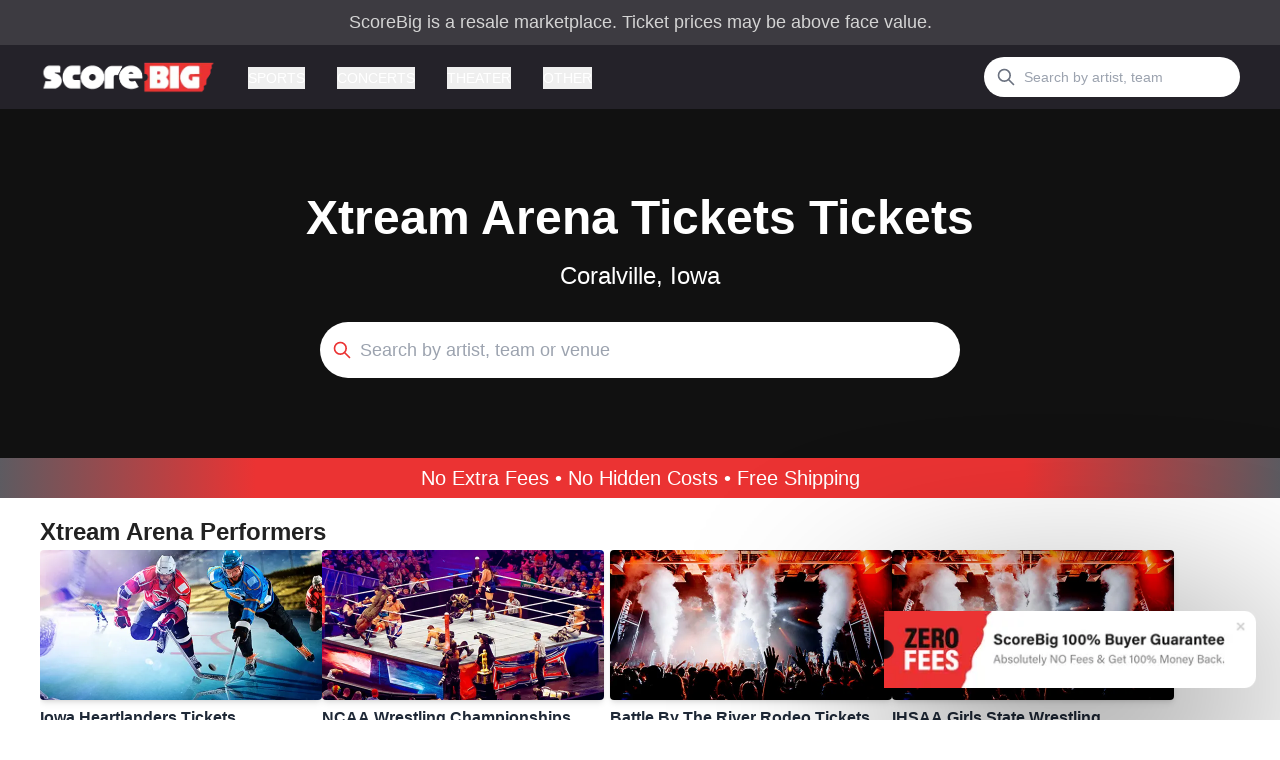

--- FILE ---
content_type: text/html; charset=utf-8
request_url: https://www.scorebig.com/xtream-arena-tickets
body_size: 18210
content:
<!DOCTYPE html><html lang="en"><head><meta charSet="utf-8"/><meta name="viewport" content="width=device-width, initial-scale=1"/><link rel="preload" as="image" imageSrcSet="/_next/image?url=%2Flogo_nav.webp&amp;w=640&amp;q=75 640w, /_next/image?url=%2Flogo_nav.webp&amp;w=750&amp;q=75 750w, /_next/image?url=%2Flogo_nav.webp&amp;w=828&amp;q=75 828w, /_next/image?url=%2Flogo_nav.webp&amp;w=1080&amp;q=75 1080w, /_next/image?url=%2Flogo_nav.webp&amp;w=1200&amp;q=75 1200w, /_next/image?url=%2Flogo_nav.webp&amp;w=1920&amp;q=75 1920w, /_next/image?url=%2Flogo_nav.webp&amp;w=2048&amp;q=75 2048w, /_next/image?url=%2Flogo_nav.webp&amp;w=3840&amp;q=75 3840w" imageSizes="100vw" fetchPriority="high"/><link rel="preload" as="image" imageSrcSet="/_next/image?url=%2FnoFees.png&amp;w=384&amp;q=75 1x, /_next/image?url=%2FnoFees.png&amp;w=750&amp;q=75 2x" fetchPriority="high"/><link rel="preload" as="image" imageSrcSet="/_next/image?url=https%3A%2F%2Fwww.ticketnetwork.com%2Fe%2Fimages%3Fperformer_id%3D186832%26use_performer_image%3Dtrue&amp;w=640&amp;q=75 640w, /_next/image?url=https%3A%2F%2Fwww.ticketnetwork.com%2Fe%2Fimages%3Fperformer_id%3D186832%26use_performer_image%3Dtrue&amp;w=750&amp;q=75 750w, /_next/image?url=https%3A%2F%2Fwww.ticketnetwork.com%2Fe%2Fimages%3Fperformer_id%3D186832%26use_performer_image%3Dtrue&amp;w=828&amp;q=75 828w, /_next/image?url=https%3A%2F%2Fwww.ticketnetwork.com%2Fe%2Fimages%3Fperformer_id%3D186832%26use_performer_image%3Dtrue&amp;w=1080&amp;q=75 1080w, /_next/image?url=https%3A%2F%2Fwww.ticketnetwork.com%2Fe%2Fimages%3Fperformer_id%3D186832%26use_performer_image%3Dtrue&amp;w=1200&amp;q=75 1200w, /_next/image?url=https%3A%2F%2Fwww.ticketnetwork.com%2Fe%2Fimages%3Fperformer_id%3D186832%26use_performer_image%3Dtrue&amp;w=1920&amp;q=75 1920w, /_next/image?url=https%3A%2F%2Fwww.ticketnetwork.com%2Fe%2Fimages%3Fperformer_id%3D186832%26use_performer_image%3Dtrue&amp;w=2048&amp;q=75 2048w, /_next/image?url=https%3A%2F%2Fwww.ticketnetwork.com%2Fe%2Fimages%3Fperformer_id%3D186832%26use_performer_image%3Dtrue&amp;w=3840&amp;q=75 3840w" imageSizes="100vw" fetchPriority="high"/><link rel="preload" as="image" imageSrcSet="/_next/image?url=https%3A%2F%2Fwww.ticketnetwork.com%2Fe%2Fimages%3Fperformer_id%3D14491%26use_performer_image%3Dtrue&amp;w=640&amp;q=75 640w, /_next/image?url=https%3A%2F%2Fwww.ticketnetwork.com%2Fe%2Fimages%3Fperformer_id%3D14491%26use_performer_image%3Dtrue&amp;w=750&amp;q=75 750w, /_next/image?url=https%3A%2F%2Fwww.ticketnetwork.com%2Fe%2Fimages%3Fperformer_id%3D14491%26use_performer_image%3Dtrue&amp;w=828&amp;q=75 828w, /_next/image?url=https%3A%2F%2Fwww.ticketnetwork.com%2Fe%2Fimages%3Fperformer_id%3D14491%26use_performer_image%3Dtrue&amp;w=1080&amp;q=75 1080w, /_next/image?url=https%3A%2F%2Fwww.ticketnetwork.com%2Fe%2Fimages%3Fperformer_id%3D14491%26use_performer_image%3Dtrue&amp;w=1200&amp;q=75 1200w, /_next/image?url=https%3A%2F%2Fwww.ticketnetwork.com%2Fe%2Fimages%3Fperformer_id%3D14491%26use_performer_image%3Dtrue&amp;w=1920&amp;q=75 1920w, /_next/image?url=https%3A%2F%2Fwww.ticketnetwork.com%2Fe%2Fimages%3Fperformer_id%3D14491%26use_performer_image%3Dtrue&amp;w=2048&amp;q=75 2048w, /_next/image?url=https%3A%2F%2Fwww.ticketnetwork.com%2Fe%2Fimages%3Fperformer_id%3D14491%26use_performer_image%3Dtrue&amp;w=3840&amp;q=75 3840w" imageSizes="100vw" fetchPriority="high"/><link rel="stylesheet" href="/_next/static/css/3bf879c27506623d.css" data-precedence="next"/><link rel="stylesheet" href="/_next/static/css/9b982325e97eff7a.css" data-precedence="next"/><link rel="stylesheet" href="/_next/static/css/fc1c9daac70c093b.css" data-precedence="next"/><link rel="preload" as="script" fetchPriority="low" href="/_next/static/chunks/webpack-7b9e51408be7f51c.js"/><script src="/_next/static/chunks/fd9d1056-75f3aaa761b68363.js" async=""></script><script src="/_next/static/chunks/2117-2b9e4dd7623bb6a2.js" async=""></script><script src="/_next/static/chunks/main-app-be3d940aef6bd3eb.js" async=""></script><script src="/_next/static/chunks/aaea2bcf-d1518ecb6e15153a.js" async=""></script><script src="/_next/static/chunks/800-d98dbcb49b7560c9.js" async=""></script><script src="/_next/static/chunks/2972-e1a90b235c23ebf9.js" async=""></script><script src="/_next/static/chunks/1980-f5c9532eb43861fd.js" async=""></script><script src="/_next/static/chunks/3762-3e89941bf6d97477.js" async=""></script><script src="/_next/static/chunks/8766-352b8503a26bac63.js" async=""></script><script src="/_next/static/chunks/5790-181c20109d0cdcc8.js" async=""></script><script src="/_next/static/chunks/2139-1a3a64ddda4f3f6e.js" async=""></script><script src="/_next/static/chunks/7460-095b63e334d50f0d.js" async=""></script><script src="/_next/static/chunks/app/layout-dbe7bc46298f9629.js" async=""></script><script src="/_next/static/chunks/d0deef33-7ae5944706a0e87c.js" async=""></script><script src="/_next/static/chunks/1092-368b53f751671836.js" async=""></script><script src="/_next/static/chunks/2400-b3bf94af6f1d6e0b.js" async=""></script><script src="/_next/static/chunks/1989-b937ac564a1faa81.js" async=""></script><script src="/_next/static/chunks/2004-2abbb40d54a86088.js" async=""></script><script src="/_next/static/chunks/app/venues/%5Bvenue%5D/page-5a4488da56284d1c.js" async=""></script><script src="/_next/static/chunks/5859-5dd08bb2895e48d6.js" async=""></script><script src="/_next/static/chunks/app/not-found-d64f0479cd0719ec.js" async=""></script><link rel="preload" href="https://cdn.cookielaw.org/consent/0193d02d-ce50-7394-9698-dda6a178b6b7/OtAutoBlock.js" as="script"/><link rel="preload" href="https://cdn.cookielaw.org/scripttemplates/otSDKStub.js" as="script"/><link rel="preload" href="/general.min.js" as="script"/><link rel="preload" href="https://cdn.jsdelivr.net/npm/@growthbook/growthbook/dist/bundles/index.min.js" as="script"/><link rel="preload" href="/growthbook-init.js" as="script"/><title>Xtream Arena Tickets Tickets</title><meta name="description" content="Get Cheap Xtream Arena Tickets &amp; Events Before They&#x27;re Gone - Limited Time Offer! - 100% Guaranteed Tickets with No Fees and Free Shipping"/><link rel="canonical" href="https://www.scorebig.com/venues/xtream-arena-36086"/><meta property="og:title" content="Xtream Arena Tickets Tickets"/><meta property="og:description" content="Get Cheap Xtream Arena Tickets &amp; Events Before They&#x27;re Gone - Limited Time Offer! - 100% Guaranteed Tickets with No Fees and Free Shipping"/><meta property="og:url" content="https://www.scorebig.com/venues/xtream-arena-36086"/><meta name="twitter:card" content="summary"/><meta name="twitter:title" content="Xtream Arena Tickets Tickets"/><meta name="twitter:description" content="Get Cheap Xtream Arena Tickets &amp; Events Before They&#x27;re Gone - Limited Time Offer! - 100% Guaranteed Tickets with No Fees and Free Shipping"/><link rel="shortcut icon" href="/favicon.ico" type="image/x-icon"/><link rel="icon" href="/favicon.ico"/><script src="/_next/static/chunks/polyfills-42372ed130431b0a.js" noModule=""></script></head><body class="bg-white overflow-x-hidden"><p class="bg-secondary h-[45px] flex items-center justify-center text-center text-[1.125rem] text-[#d4d4d4] px-4 sm:px-6 lg:px-8">ScoreBig is a resale marketplace. Ticket prices may be above face value.</p><header style="z-index:1000000" class="bg-[#242229] sticky top-0"><nav aria-label="Top" class="max-content-w"><div class="flex items-center h-16"><button type="button" class="p-2 text-gray-400 rounded-md lg:hidden"><svg xmlns="http://www.w3.org/2000/svg" fill="none" viewBox="0 0 24 24" stroke-width="2" stroke="currentColor" aria-hidden="true" class="w-6 h-6"><path stroke-linecap="round" stroke-linejoin="round" d="M4 6h16M4 12h16M4 18h16"></path></svg></button><div class="flex ml-4 lg:ml-0"><a href="/"><div class="relative h-8 overflow-hidden w-44"><img alt="ScoreBig" fetchPriority="high" decoding="async" data-nimg="fill" style="position:absolute;height:100%;width:100%;left:0;top:0;right:0;bottom:0;color:transparent" sizes="100vw" srcSet="/_next/image?url=%2Flogo_nav.webp&amp;w=640&amp;q=75 640w, /_next/image?url=%2Flogo_nav.webp&amp;w=750&amp;q=75 750w, /_next/image?url=%2Flogo_nav.webp&amp;w=828&amp;q=75 828w, /_next/image?url=%2Flogo_nav.webp&amp;w=1080&amp;q=75 1080w, /_next/image?url=%2Flogo_nav.webp&amp;w=1200&amp;q=75 1200w, /_next/image?url=%2Flogo_nav.webp&amp;w=1920&amp;q=75 1920w, /_next/image?url=%2Flogo_nav.webp&amp;w=2048&amp;q=75 2048w, /_next/image?url=%2Flogo_nav.webp&amp;w=3840&amp;q=75 3840w" src="/_next/image?url=%2Flogo_nav.webp&amp;w=3840&amp;q=75"/></div></a></div><div class="hidden mr-4 lg:ml-8 lg:block lg:self-stretch"><div class="flex items-center h-full space-x-8"><div class="flex" data-headlessui-state=""><div class="relative flex"><button class="border-transparent text-white  relative z-10 flex items-center transition-colors ease-out duration-200 text-sm font-medium border-b-2 -mb-px pt-px focus:outline-none uppercase" type="button" aria-expanded="false" data-headlessui-state="">Sports</button></div></div><div class="flex" data-headlessui-state=""><div class="relative flex"><button class="border-transparent text-white  relative z-10 flex items-center transition-colors ease-out duration-200 text-sm font-medium border-b-2 -mb-px pt-px focus:outline-none uppercase" type="button" aria-expanded="false" data-headlessui-state="">Concerts</button></div></div><div class="flex" data-headlessui-state=""><div class="relative flex"><button class="border-transparent text-white  relative z-10 flex items-center transition-colors ease-out duration-200 text-sm font-medium border-b-2 -mb-px pt-px focus:outline-none uppercase" type="button" aria-expanded="false" data-headlessui-state="">Theater</button></div></div><div class="flex" data-headlessui-state=""><div class="relative flex"><button class="border-transparent text-white  relative z-10 flex items-center transition-colors ease-out duration-200 text-sm font-medium border-b-2 -mb-px pt-px focus:outline-none uppercase" type="button" aria-expanded="false" data-headlessui-state="">Other</button></div></div></div></div><div hidden="" style="position:fixed;top:1px;left:1px;width:1px;height:0;padding:0;margin:-1px;overflow:hidden;clip:rect(0, 0, 0, 0);white-space:nowrap;border-width:0;display:none"></div><div class="flex items-center ml-auto"><div class="relative flex items-center justify-end sm:flex-none sm:justify-start pl-4 sm:pl-0"><svg xmlns="http://www.w3.org/2000/svg" fill="none" viewBox="0 0 24 24" stroke-width="2" stroke="currentColor" aria-hidden="true" class="w-5 h-5 text-gray-500 sm:hidden left-3 group-focus:text-indigo-600"><path stroke-linecap="round" stroke-linejoin="round" d="M21 21l-6-6m2-5a7 7 0 11-14 0 7 7 0 0114 0z"></path></svg><div class="hidden sm:block"><div class="flex items-center"><svg xmlns="http://www.w3.org/2000/svg" fill="none" viewBox="0 0 24 24" stroke-width="2" stroke="currentColor" aria-hidden="true" class="absolute w-5 h-5 text-gray-500 left-3"><path stroke-linecap="round" stroke-linejoin="round" d="M21 21l-6-6m2-5a7 7 0 11-14 0 7 7 0 0114 0z"></path></svg><input class="w-64 h-10 pl-10 text-sm font-normal border rounded-full focus:border-blue-200" type="text" placeholder="Search by artist, team"/></div><div style="z-index:9999" class="hidden opacity-0 bg-white rounded border border-gray w-64 h-96 overflow-y-scroll top-12 p-4"></div></div></div></div></div></nav></header><main class="max-content-w"><div class="relative -ml-[calc(50vw-50%)] -mr-[calc(50vw-50%)]"><div class="flex flex-col items-center justify-center w-full py-14 sm:py-20 bg-gradient-to-br bg-[#111111]"><div class="absolute inset-0 max-w-[1200px] overflow-hidden mx-auto flex items-center justify-center"><img alt="Xtream Arena Tickets" loading="lazy" decoding="async" data-nimg="fill" class="object-cover" style="position:absolute;height:100%;width:100%;left:0;top:0;right:0;bottom:0;color:transparent" sizes="100vw" srcSet="/_next/image?url=https%3A%2F%2Fscorebig-brand.s3.amazonaws.com%2Fimages%2Fvenue%2F36086%2F36086-1140x250.jpg&amp;w=640&amp;q=75 640w, /_next/image?url=https%3A%2F%2Fscorebig-brand.s3.amazonaws.com%2Fimages%2Fvenue%2F36086%2F36086-1140x250.jpg&amp;w=750&amp;q=75 750w, /_next/image?url=https%3A%2F%2Fscorebig-brand.s3.amazonaws.com%2Fimages%2Fvenue%2F36086%2F36086-1140x250.jpg&amp;w=828&amp;q=75 828w, /_next/image?url=https%3A%2F%2Fscorebig-brand.s3.amazonaws.com%2Fimages%2Fvenue%2F36086%2F36086-1140x250.jpg&amp;w=1080&amp;q=75 1080w, /_next/image?url=https%3A%2F%2Fscorebig-brand.s3.amazonaws.com%2Fimages%2Fvenue%2F36086%2F36086-1140x250.jpg&amp;w=1200&amp;q=75 1200w, /_next/image?url=https%3A%2F%2Fscorebig-brand.s3.amazonaws.com%2Fimages%2Fvenue%2F36086%2F36086-1140x250.jpg&amp;w=1920&amp;q=75 1920w, /_next/image?url=https%3A%2F%2Fscorebig-brand.s3.amazonaws.com%2Fimages%2Fvenue%2F36086%2F36086-1140x250.jpg&amp;w=2048&amp;q=75 2048w, /_next/image?url=https%3A%2F%2Fscorebig-brand.s3.amazonaws.com%2Fimages%2Fvenue%2F36086%2F36086-1140x250.jpg&amp;w=3840&amp;q=75 3840w" src="/_next/image?url=https%3A%2F%2Fscorebig-brand.s3.amazonaws.com%2Fimages%2Fvenue%2F36086%2F36086-1140x250.jpg&amp;w=3840&amp;q=75"/><div class="absolute inset-0 bg-[#111111]/60"></div><div class="absolute inset-y-0 left-0 w-24 md:w-72 bg-gradient-to-r from-[#111111] via-[#111111]/50 to-transparent"></div><div class="absolute inset-y-0 right-0 w-24 md:w-72 bg-gradient-to-l from-[#111111] via-[#111111]/50 to-transparent"></div></div><h1 class="z-10 mb-4 text-3xl text-center text-white sm:text-5xl sm:mb-4 font-bold">Xtream Arena Tickets Tickets</h1><h2 class="z-10 mx-2 mb-8 text-lg text-center text-white sm:text-2xl sm:mx-0">Coralville, Iowa</h2><div class="max-content-w w-11/12 sm:w-1/2"><!--$--><div class="relative z-30 flex items-center"><svg xmlns="http://www.w3.org/2000/svg" fill="none" viewBox="0 0 24 24" stroke-width="2" stroke="currentColor" aria-hidden="true" class="absolute w-5 h-5 text-primary left-3"><path stroke-linecap="round" stroke-linejoin="round" d="M21 21l-6-6m2-5a7 7 0 11-14 0 7 7 0 0114 0z"></path></svg><input type="text" class="flex items-center w-full h-12 pl-10 text-lg text-gray-700 bg-white border-none rounded-full sm:hidden sm:h-14 outline-0 outline-offset-0 focus:ring" placeholder="Search by artist, team or venue" readOnly=""/><input class="hidden w-full h-12 pl-10 text-lg text-gray-700 bg-white border-none rounded-full sm:block sm:h-14 outline-0 outline-offset-0 focus:ring" placeholder="Search by artist, team or venue"/><div class="hidden opacity-0 bg-white rounded border border-gray w-full h-80 overflow-y-scroll top-12 p-4"></div></div><!--/$--></div></div><div class="relative block"><div class="flex items-center justify-center h-6 sm:h-10 bg-[rgb(235,51,51)] bg-[radial-gradient(circle,_rgba(235,51,51,1)_60%,_rgba(93,91,97,1)_100%)]"><span class="text-sm sm:text-xl text-white">No Extra Fees • No Hidden Costs • Free Shipping</span></div></div></div><div class="mt-4"><!--$--><div class="mb-10"><div class="text-2xl font-bold text-[#222222]">Xtream Arena Performers</div><div class="relative mb-10"><div class="overflow-x-scroll xl:overflow-x-hidden snap-x scrollbar-hide"><ul class="flex items-start justify-start gap-6 transition-transform duration-300 ease-in-out" style="transform:translateX(0px)"><li class="snap-start max-w-72"><a title="Iowa Heartlanders Coralville, IA - Xtream Arena | ScoreBig" class="w-[300px] lg:w-[282px]" href="/performers/iowa-heartlanders-186832/venues/coralville-xtream-arena-36086"><div class="relative overflow-hidden rounded shadow-md w-[300px] lg:w-[282px] h-[150px]"><div class="absolute inset-0 bg-gray-200 animate-pulse"></div><div class="relative z-10 w-full h-full"><img alt="Iowa Heartlanders" fetchPriority="high" decoding="async" data-nimg="fill" class="object-cover" style="position:absolute;height:100%;width:100%;left:0;top:0;right:0;bottom:0;color:transparent" sizes="100vw" srcSet="/_next/image?url=https%3A%2F%2Fwww.ticketnetwork.com%2Fe%2Fimages%3Fperformer_id%3D186832%26use_performer_image%3Dtrue&amp;w=640&amp;q=75 640w, /_next/image?url=https%3A%2F%2Fwww.ticketnetwork.com%2Fe%2Fimages%3Fperformer_id%3D186832%26use_performer_image%3Dtrue&amp;w=750&amp;q=75 750w, /_next/image?url=https%3A%2F%2Fwww.ticketnetwork.com%2Fe%2Fimages%3Fperformer_id%3D186832%26use_performer_image%3Dtrue&amp;w=828&amp;q=75 828w, /_next/image?url=https%3A%2F%2Fwww.ticketnetwork.com%2Fe%2Fimages%3Fperformer_id%3D186832%26use_performer_image%3Dtrue&amp;w=1080&amp;q=75 1080w, /_next/image?url=https%3A%2F%2Fwww.ticketnetwork.com%2Fe%2Fimages%3Fperformer_id%3D186832%26use_performer_image%3Dtrue&amp;w=1200&amp;q=75 1200w, /_next/image?url=https%3A%2F%2Fwww.ticketnetwork.com%2Fe%2Fimages%3Fperformer_id%3D186832%26use_performer_image%3Dtrue&amp;w=1920&amp;q=75 1920w, /_next/image?url=https%3A%2F%2Fwww.ticketnetwork.com%2Fe%2Fimages%3Fperformer_id%3D186832%26use_performer_image%3Dtrue&amp;w=2048&amp;q=75 2048w, /_next/image?url=https%3A%2F%2Fwww.ticketnetwork.com%2Fe%2Fimages%3Fperformer_id%3D186832%26use_performer_image%3Dtrue&amp;w=3840&amp;q=75 3840w" src="/_next/image?url=https%3A%2F%2Fwww.ticketnetwork.com%2Fe%2Fimages%3Fperformer_id%3D186832%26use_performer_image%3Dtrue&amp;w=3840&amp;q=75"/></div></div><h3 class="mt-2 text-base font-semibold text-gray-800 line-clamp-2">Iowa Heartlanders<!-- --> Tickets</h3></a></li><li class="snap-start max-w-72"><a title="NCAA Wrestling Championships Coralville, IA - Xtream Arena | ScoreBig" class="w-[300px] lg:w-[282px]" href="/performers/ncaa-wrestling-championships-14491/venues/coralville-xtream-arena-36086"><div class="relative overflow-hidden rounded shadow-md w-[300px] lg:w-[282px] h-[150px]"><div class="absolute inset-0 bg-gray-200 animate-pulse"></div><div class="relative z-10 w-full h-full"><img alt="NCAA Wrestling Championships" fetchPriority="high" decoding="async" data-nimg="fill" class="object-cover" style="position:absolute;height:100%;width:100%;left:0;top:0;right:0;bottom:0;color:transparent" sizes="100vw" srcSet="/_next/image?url=https%3A%2F%2Fwww.ticketnetwork.com%2Fe%2Fimages%3Fperformer_id%3D14491%26use_performer_image%3Dtrue&amp;w=640&amp;q=75 640w, /_next/image?url=https%3A%2F%2Fwww.ticketnetwork.com%2Fe%2Fimages%3Fperformer_id%3D14491%26use_performer_image%3Dtrue&amp;w=750&amp;q=75 750w, /_next/image?url=https%3A%2F%2Fwww.ticketnetwork.com%2Fe%2Fimages%3Fperformer_id%3D14491%26use_performer_image%3Dtrue&amp;w=828&amp;q=75 828w, /_next/image?url=https%3A%2F%2Fwww.ticketnetwork.com%2Fe%2Fimages%3Fperformer_id%3D14491%26use_performer_image%3Dtrue&amp;w=1080&amp;q=75 1080w, /_next/image?url=https%3A%2F%2Fwww.ticketnetwork.com%2Fe%2Fimages%3Fperformer_id%3D14491%26use_performer_image%3Dtrue&amp;w=1200&amp;q=75 1200w, /_next/image?url=https%3A%2F%2Fwww.ticketnetwork.com%2Fe%2Fimages%3Fperformer_id%3D14491%26use_performer_image%3Dtrue&amp;w=1920&amp;q=75 1920w, /_next/image?url=https%3A%2F%2Fwww.ticketnetwork.com%2Fe%2Fimages%3Fperformer_id%3D14491%26use_performer_image%3Dtrue&amp;w=2048&amp;q=75 2048w, /_next/image?url=https%3A%2F%2Fwww.ticketnetwork.com%2Fe%2Fimages%3Fperformer_id%3D14491%26use_performer_image%3Dtrue&amp;w=3840&amp;q=75 3840w" src="/_next/image?url=https%3A%2F%2Fwww.ticketnetwork.com%2Fe%2Fimages%3Fperformer_id%3D14491%26use_performer_image%3Dtrue&amp;w=3840&amp;q=75"/></div></div><h3 class="mt-2 text-base font-semibold text-gray-800 line-clamp-2">NCAA Wrestling Championships<!-- --> Tickets</h3></a></li><li class="snap-start max-w-72"><a title="Battle By The River Rodeo Coralville, IA - Xtream Arena | ScoreBig" class="w-[300px] lg:w-[282px]" href="/performers/battle-by-the-river-rodeo-202901/venues/coralville-xtream-arena-36086"><div class="relative overflow-hidden rounded shadow-md w-[300px] lg:w-[282px] h-[150px]"><div class="absolute inset-0 bg-gray-200 animate-pulse"></div><div class="relative z-10 w-full h-full"><img alt="Battle By The River Rodeo" loading="lazy" decoding="async" data-nimg="fill" class="object-cover" style="position:absolute;height:100%;width:100%;left:0;top:0;right:0;bottom:0;color:transparent" sizes="100vw" srcSet="/_next/image?url=https%3A%2F%2Fwww.ticketnetwork.com%2Fe%2Fimages%3Fperformer_id%3D202901%26use_performer_image%3Dtrue&amp;w=640&amp;q=75 640w, /_next/image?url=https%3A%2F%2Fwww.ticketnetwork.com%2Fe%2Fimages%3Fperformer_id%3D202901%26use_performer_image%3Dtrue&amp;w=750&amp;q=75 750w, /_next/image?url=https%3A%2F%2Fwww.ticketnetwork.com%2Fe%2Fimages%3Fperformer_id%3D202901%26use_performer_image%3Dtrue&amp;w=828&amp;q=75 828w, /_next/image?url=https%3A%2F%2Fwww.ticketnetwork.com%2Fe%2Fimages%3Fperformer_id%3D202901%26use_performer_image%3Dtrue&amp;w=1080&amp;q=75 1080w, /_next/image?url=https%3A%2F%2Fwww.ticketnetwork.com%2Fe%2Fimages%3Fperformer_id%3D202901%26use_performer_image%3Dtrue&amp;w=1200&amp;q=75 1200w, /_next/image?url=https%3A%2F%2Fwww.ticketnetwork.com%2Fe%2Fimages%3Fperformer_id%3D202901%26use_performer_image%3Dtrue&amp;w=1920&amp;q=75 1920w, /_next/image?url=https%3A%2F%2Fwww.ticketnetwork.com%2Fe%2Fimages%3Fperformer_id%3D202901%26use_performer_image%3Dtrue&amp;w=2048&amp;q=75 2048w, /_next/image?url=https%3A%2F%2Fwww.ticketnetwork.com%2Fe%2Fimages%3Fperformer_id%3D202901%26use_performer_image%3Dtrue&amp;w=3840&amp;q=75 3840w" src="/_next/image?url=https%3A%2F%2Fwww.ticketnetwork.com%2Fe%2Fimages%3Fperformer_id%3D202901%26use_performer_image%3Dtrue&amp;w=3840&amp;q=75"/></div></div><h3 class="mt-2 text-base font-semibold text-gray-800 line-clamp-2">Battle By The River Rodeo<!-- --> Tickets</h3></a></li><li class="snap-start max-w-72"><a title="IHSAA Girls State Wrestling Championships Coralville, IA - Xtream Arena | ScoreBig" class="w-[300px] lg:w-[282px]" href="/performers/ihsaa-girls-state-wrestling-championships-275450/venues/coralville-xtream-arena-36086"><div class="relative overflow-hidden rounded shadow-md w-[300px] lg:w-[282px] h-[150px]"><div class="absolute inset-0 bg-gray-200 animate-pulse"></div><div class="relative z-10 w-full h-full"><img alt="IHSAA Girls State Wrestling Championships" loading="lazy" decoding="async" data-nimg="fill" class="object-cover" style="position:absolute;height:100%;width:100%;left:0;top:0;right:0;bottom:0;color:transparent" sizes="100vw" srcSet="/_next/image?url=https%3A%2F%2Fwww.ticketnetwork.com%2Fe%2Fimages%3Fperformer_id%3D275450%26use_performer_image%3Dtrue&amp;w=640&amp;q=75 640w, /_next/image?url=https%3A%2F%2Fwww.ticketnetwork.com%2Fe%2Fimages%3Fperformer_id%3D275450%26use_performer_image%3Dtrue&amp;w=750&amp;q=75 750w, /_next/image?url=https%3A%2F%2Fwww.ticketnetwork.com%2Fe%2Fimages%3Fperformer_id%3D275450%26use_performer_image%3Dtrue&amp;w=828&amp;q=75 828w, /_next/image?url=https%3A%2F%2Fwww.ticketnetwork.com%2Fe%2Fimages%3Fperformer_id%3D275450%26use_performer_image%3Dtrue&amp;w=1080&amp;q=75 1080w, /_next/image?url=https%3A%2F%2Fwww.ticketnetwork.com%2Fe%2Fimages%3Fperformer_id%3D275450%26use_performer_image%3Dtrue&amp;w=1200&amp;q=75 1200w, /_next/image?url=https%3A%2F%2Fwww.ticketnetwork.com%2Fe%2Fimages%3Fperformer_id%3D275450%26use_performer_image%3Dtrue&amp;w=1920&amp;q=75 1920w, /_next/image?url=https%3A%2F%2Fwww.ticketnetwork.com%2Fe%2Fimages%3Fperformer_id%3D275450%26use_performer_image%3Dtrue&amp;w=2048&amp;q=75 2048w, /_next/image?url=https%3A%2F%2Fwww.ticketnetwork.com%2Fe%2Fimages%3Fperformer_id%3D275450%26use_performer_image%3Dtrue&amp;w=3840&amp;q=75 3840w" src="/_next/image?url=https%3A%2F%2Fwww.ticketnetwork.com%2Fe%2Fimages%3Fperformer_id%3D275450%26use_performer_image%3Dtrue&amp;w=3840&amp;q=75"/></div></div><h3 class="mt-2 text-base font-semibold text-gray-800 line-clamp-2">IHSAA Girls State Wrestling Championships<!-- --> Tickets</h3></a></li></ul></div></div></div><!--/$--></div><!--$--><div><div><div><div class="pt-2 sm:pt-5 mb-10"><div class="flex flex-col sm:flex-row sm:justify-between sm:items-center mb-3"><div class="text-xl font-semibold">Xtream Arena Events</div></div><div class="w-full"><div class="bg-white rounded-md"><div><li class="list-none py-4 border-b border-[#EDEDED] group"><a href="/events/battle-by-the-river-rodeo-xtream-arena-coralville-ia-fri-jan-23-7428737" title="Battle By The River Rodeo at Xtream Arena, Coralville, IA, " class="flex justify-between items-center px-4 lg:px-0"><div class="flex flex-col items-center justify-start lg:justify-between min-w-[55px] lg:min-w-[130px] tracking-tight lg:tracking-normal transition duration-300 ease-in-out lg:border-r border-gray-300 lg:flex-row group-hover:text-darkprimary"><div class="text-xs font-bold lg:text-lg text-[#4B4B4B]">FRI</div><div class="flex flex-col items-center justify-center text-xs text-[#4B4B4B] font-normal pr-0 lg:pr-[13px] lg:uppercase"><span class="lg:mb-1">Jan 23</span><span class="hidden">2026</span><span>07:30 PM</span></div></div><div class="flex flex-col lg:flex-row flex-1 justify-between items-start lg:items-center"><div class="flex flex-col items-start justify-center flex-1 px-6 lg:pl-5 lg:pr-3 mb-1 lg:mb-0 text-gray-700 transition duration-300 ease-in-out group-hover:text-darkprimary"><span class="mb-1 text-xs font-bold lg:text-lg">Battle By The River Rodeo</span><span class="text-xs text-gray-500 transition duration-300 ease-in-out text-light group-hover:text-darkprimary">Xtream Arena, Coralville, IA</span></div><div class="flex items-center sm:justify-center justify-start flex-wrap sm:flex-nowrap gap-2 sm:gap-4 ml-6 lg:ml-0"><div class="inline-flex items-center rounded-full bg-[#DA183B1D] border border-[#DA183B1D] px-2 py-1 text-[10px] font-bold text-[#111111] whitespace-nowrap"><span class="inline-flex justify-center items-center text-[#DA183B] mr-1">●</span><span>16 Tickets Left!</span></div><button class="h-8 w-5 lg:w-[100px] hidden lg:block bg-primary text-white rounded-full text-xs font-semibold tracking-wide group-hover:bg-primary group-hover:text-white transition ease-in-out duration-300">Get Tickets</button></div></div><button class="w-2 text-xs font-semibold lg:hidden text-primary"><span class="sr-only">Get Tickets</span><svg xmlns="http://www.w3.org/2000/svg" viewBox="0 0 320 512" fill="currentColor"><path d="M310.6 233.4c12.5 12.5 12.5 32.8 0 45.3l-192 192c-12.5 12.5-32.8 12.5-45.3 0s-12.5-32.8 0-45.3L242.7 256 73.4 86.6c-12.5-12.5-12.5-32.8 0-45.3s32.8-12.5 45.3 0l192 192z"></path></svg></button></a></li><script type="application/ld+json">{"@context":"https://schema.org","@type":"SportsEvent","startDate":"2026-01-23T19:30:00","endDate":"2026-01-23","eventStatus":"https://schema.org/EventScheduled","name":"Battle By The River Rodeo","description":"Buy No Fees Battle By The River Rodeo tickets at Xtream Arena, Coralville, IA on FRI 07:30 PM at MegaSeats","image":[""],"eventAttendanceMode":"https://schema.org/OfflineEventAttendanceMode","url":"https://www.scorebig.com/tickets/battle-by-the-river-rodeo-xtream-arena-coralville-ia-fri-jan-23-7428737","location":{"address":{"@type":"PostalAddress","streetAddress":"200 E 9th Street","postalCode":"52241","addressLocality":"Coralville","addressRegion":"IA","addressCountry":"US"},"geo":{"@type":"GeoCoordinates","latitude":"41.6817592","longitude":"-91.5627008"},"@context":"https://schema.org","@type":"EventVenue","name":"Xtream Arena"},"offers":{"@type":"AggregateOffer","availability":"https://schema.org/InStock","name":"Resale","priceCurrency":"USD","validFrom":"2026-01-23T19:30:00","validThrough":"2026-01-23","url":"https://www.scorebig.com/tickets/battle-by-the-river-rodeo-xtream-arena-coralville-ia-fri-jan-23-7428737","lowPrice":"49.00","highPrice":"49.00","price":"49.00","seller":{"@type":"Organization","name":"ScoreBig","url":"https://www.scorebig.com"}},"performer":[{"name":"Battle By The River Rodeo","@context":"https://schema.org","@type":"SportsTeam","image":"https://www.ticketnetwork.com/e/images?performer_id=202901&use_performer_image=true"}],"doorTime":"07:30 PM"}</script></div><div><li class="list-none py-4 border-b border-[#EDEDED] group"><a href="/events/battle-by-the-river-rodeo-xtream-arena-coralville-ia-sat-jan-24-7428738" title="Battle By The River Rodeo at Xtream Arena, Coralville, IA, " class="flex justify-between items-center px-4 lg:px-0"><div class="flex flex-col items-center justify-start lg:justify-between min-w-[55px] lg:min-w-[130px] tracking-tight lg:tracking-normal transition duration-300 ease-in-out lg:border-r border-gray-300 lg:flex-row group-hover:text-darkprimary"><div class="text-xs font-bold lg:text-lg text-[#4B4B4B]">SAT</div><div class="flex flex-col items-center justify-center text-xs text-[#4B4B4B] font-normal pr-0 lg:pr-[13px] lg:uppercase"><span class="lg:mb-1">Jan 24</span><span class="hidden">2026</span><span>07:30 PM</span></div></div><div class="flex flex-col lg:flex-row flex-1 justify-between items-start lg:items-center"><div class="flex flex-col items-start justify-center flex-1 px-6 lg:pl-5 lg:pr-3 mb-1 lg:mb-0 text-gray-700 transition duration-300 ease-in-out group-hover:text-darkprimary"><span class="mb-1 text-xs font-bold lg:text-lg">Battle By The River Rodeo</span><span class="text-xs text-gray-500 transition duration-300 ease-in-out text-light group-hover:text-darkprimary">Xtream Arena, Coralville, IA</span></div><div class="flex items-center sm:justify-center justify-start flex-wrap sm:flex-nowrap gap-2 sm:gap-4 ml-6 lg:ml-0"><div class="inline-flex items-center rounded-full bg-[#DA183B1D] border border-[#DA183B1D] px-2 py-1 text-[10px] font-bold text-[#111111] whitespace-nowrap"><span class="inline-flex justify-center items-center text-[#DA183B] mr-1">●</span><span>15 Tickets Left!</span></div><button class="h-8 w-5 lg:w-[100px] hidden lg:block bg-primary text-white rounded-full text-xs font-semibold tracking-wide group-hover:bg-primary group-hover:text-white transition ease-in-out duration-300">Get Tickets</button></div></div><button class="w-2 text-xs font-semibold lg:hidden text-primary"><span class="sr-only">Get Tickets</span><svg xmlns="http://www.w3.org/2000/svg" viewBox="0 0 320 512" fill="currentColor"><path d="M310.6 233.4c12.5 12.5 12.5 32.8 0 45.3l-192 192c-12.5 12.5-32.8 12.5-45.3 0s-12.5-32.8 0-45.3L242.7 256 73.4 86.6c-12.5-12.5-12.5-32.8 0-45.3s32.8-12.5 45.3 0l192 192z"></path></svg></button></a></li><script type="application/ld+json">{"@context":"https://schema.org","@type":"SportsEvent","startDate":"2026-01-24T19:30:00","endDate":"2026-01-24","eventStatus":"https://schema.org/EventScheduled","name":"Battle By The River Rodeo","description":"Buy No Fees Battle By The River Rodeo tickets at Xtream Arena, Coralville, IA on SAT 07:30 PM at MegaSeats","image":[""],"eventAttendanceMode":"https://schema.org/OfflineEventAttendanceMode","url":"https://www.scorebig.com/tickets/battle-by-the-river-rodeo-xtream-arena-coralville-ia-sat-jan-24-7428738","location":{"address":{"@type":"PostalAddress","streetAddress":"200 E 9th Street","postalCode":"52241","addressLocality":"Coralville","addressRegion":"IA","addressCountry":"US"},"geo":{"@type":"GeoCoordinates","latitude":"41.6817592","longitude":"-91.5627008"},"@context":"https://schema.org","@type":"EventVenue","name":"Xtream Arena"},"offers":{"@type":"AggregateOffer","availability":"https://schema.org/InStock","name":"Resale","priceCurrency":"USD","validFrom":"2026-01-24T19:30:00","validThrough":"2026-01-24","url":"https://www.scorebig.com/tickets/battle-by-the-river-rodeo-xtream-arena-coralville-ia-sat-jan-24-7428738","lowPrice":"50.00","highPrice":"50.00","price":"50.00","seller":{"@type":"Organization","name":"ScoreBig","url":"https://www.scorebig.com"}},"performer":[{"name":"Battle By The River Rodeo","@context":"https://schema.org","@type":"SportsTeam","image":"https://www.ticketnetwork.com/e/images?performer_id=202901&use_performer_image=true"}],"doorTime":"07:30 PM"}</script></div><div><li class="list-none py-4 border-b border-[#EDEDED] group"><a href="/events/iowa-heartlanders-vs-kansas-city-mavericks-xtream-arena-coralville-ia-fri-jan-30-7163404" title="Iowa Heartlanders vs. Kansas City Mavericks at Xtream Arena, Coralville, IA, " class="flex justify-between items-center px-4 lg:px-0"><div class="flex flex-col items-center justify-start lg:justify-between min-w-[55px] lg:min-w-[130px] tracking-tight lg:tracking-normal transition duration-300 ease-in-out lg:border-r border-gray-300 lg:flex-row group-hover:text-darkprimary"><div class="text-xs font-bold lg:text-lg text-[#4B4B4B]">FRI</div><div class="flex flex-col items-center justify-center text-xs text-[#4B4B4B] font-normal pr-0 lg:pr-[13px] lg:uppercase"><span class="lg:mb-1">Jan 30</span><span class="hidden">2026</span><span>07:00 PM</span></div></div><div class="flex flex-col lg:flex-row flex-1 justify-between items-start lg:items-center"><div class="flex flex-col items-start justify-center flex-1 px-6 lg:pl-5 lg:pr-3 mb-1 lg:mb-0 text-gray-700 transition duration-300 ease-in-out group-hover:text-darkprimary"><span class="mb-1 text-xs font-bold lg:text-lg">Iowa Heartlanders vs. Kansas City Mavericks</span><span class="text-xs text-gray-500 transition duration-300 ease-in-out text-light group-hover:text-darkprimary">Xtream Arena, Coralville, IA</span></div><div class="flex items-center sm:justify-center justify-start flex-wrap sm:flex-nowrap gap-2 sm:gap-4 ml-6 lg:ml-0"><div class="inline-flex items-center rounded-full bg-[#DA183B1D] border border-[#DA183B1D] px-2 py-1 text-[10px] font-bold text-[#111111] whitespace-nowrap"><span class="inline-flex justify-center items-center text-[#DA183B] mr-1">●</span><span>4 Tickets Left!</span></div><button class="h-8 w-5 lg:w-[100px] hidden lg:block bg-primary text-white rounded-full text-xs font-semibold tracking-wide group-hover:bg-primary group-hover:text-white transition ease-in-out duration-300">Get Tickets</button></div></div><button class="w-2 text-xs font-semibold lg:hidden text-primary"><span class="sr-only">Get Tickets</span><svg xmlns="http://www.w3.org/2000/svg" viewBox="0 0 320 512" fill="currentColor"><path d="M310.6 233.4c12.5 12.5 12.5 32.8 0 45.3l-192 192c-12.5 12.5-32.8 12.5-45.3 0s-12.5-32.8 0-45.3L242.7 256 73.4 86.6c-12.5-12.5-12.5-32.8 0-45.3s32.8-12.5 45.3 0l192 192z"></path></svg></button></a></li><script type="application/ld+json">{"@context":"https://schema.org","@type":"SportsEvent","startDate":"2026-01-30T19:00:00","endDate":"2026-01-30","eventStatus":"https://schema.org/EventScheduled","name":"Iowa Heartlanders vs. Kansas City Mavericks","description":"Buy No Fees Iowa Heartlanders vs. Kansas City Mavericks tickets at Xtream Arena, Coralville, IA on FRI 07:00 PM at MegaSeats","image":[""],"eventAttendanceMode":"https://schema.org/OfflineEventAttendanceMode","url":"https://www.scorebig.com/tickets/iowa-heartlanders-vs-kansas-city-mavericks-xtream-arena-coralville-ia-fri-jan-30-7163404","location":{"address":{"@type":"PostalAddress","streetAddress":"200 E 9th Street","postalCode":"52241","addressLocality":"Coralville","addressRegion":"IA","addressCountry":"US"},"geo":{"@type":"GeoCoordinates","latitude":"41.6817592","longitude":"-91.5627008"},"@context":"https://schema.org","@type":"EventVenue","name":"Xtream Arena"},"offers":{"@type":"AggregateOffer","availability":"https://schema.org/InStock","name":"Resale","priceCurrency":"USD","validFrom":"2026-01-30T19:00:00","validThrough":"2026-01-30","url":"https://www.scorebig.com/tickets/iowa-heartlanders-vs-kansas-city-mavericks-xtream-arena-coralville-ia-fri-jan-30-7163404","lowPrice":"28.00","highPrice":"28.00","price":"28.00","seller":{"@type":"Organization","name":"ScoreBig","url":"https://www.scorebig.com"}},"performer":[{"name":"Kansas City Mavericks","@context":"https://schema.org","@type":"SportsTeam","image":"https://www.ticketnetwork.com/e/images?performer_id=38113&use_performer_image=true"},{"name":"Iowa Heartlanders","@context":"https://schema.org","@type":"SportsTeam","image":"https://www.ticketnetwork.com/e/images?performer_id=186832&use_performer_image=true"}],"doorTime":"07:00 PM"}</script></div><div><li class="list-none py-4 border-b border-[#EDEDED] group"><a href="/events/iowa-heartlanders-vs-indy-fuel-xtream-arena-coralville-ia-sat-jan-31-7163405" title="Iowa Heartlanders vs. Indy Fuel at Xtream Arena, Coralville, IA, " class="flex justify-between items-center px-4 lg:px-0"><div class="flex flex-col items-center justify-start lg:justify-between min-w-[55px] lg:min-w-[130px] tracking-tight lg:tracking-normal transition duration-300 ease-in-out lg:border-r border-gray-300 lg:flex-row group-hover:text-darkprimary"><div class="text-xs font-bold lg:text-lg text-[#4B4B4B]">SAT</div><div class="flex flex-col items-center justify-center text-xs text-[#4B4B4B] font-normal pr-0 lg:pr-[13px] lg:uppercase"><span class="lg:mb-1">Jan 31</span><span class="hidden">2026</span><span>06:00 PM</span></div></div><div class="flex flex-col lg:flex-row flex-1 justify-between items-start lg:items-center"><div class="flex flex-col items-start justify-center flex-1 px-6 lg:pl-5 lg:pr-3 mb-1 lg:mb-0 text-gray-700 transition duration-300 ease-in-out group-hover:text-darkprimary"><span class="mb-1 text-xs font-bold lg:text-lg">Iowa Heartlanders vs. Indy Fuel</span><span class="text-xs text-gray-500 transition duration-300 ease-in-out text-light group-hover:text-darkprimary">Xtream Arena, Coralville, IA</span></div><div class="flex items-center sm:justify-center justify-start flex-wrap sm:flex-nowrap gap-2 sm:gap-4 ml-6 lg:ml-0"><div class="inline-flex items-center rounded-full bg-[#DA183B1D] border border-[#DA183B1D] px-2 py-1 text-[10px] font-bold text-[#111111] whitespace-nowrap"><span class="inline-flex justify-center items-center text-[#DA183B] mr-1">●</span><span>10 Tickets Left!</span></div><button class="h-8 w-5 lg:w-[100px] hidden lg:block bg-primary text-white rounded-full text-xs font-semibold tracking-wide group-hover:bg-primary group-hover:text-white transition ease-in-out duration-300">Get Tickets</button></div></div><button class="w-2 text-xs font-semibold lg:hidden text-primary"><span class="sr-only">Get Tickets</span><svg xmlns="http://www.w3.org/2000/svg" viewBox="0 0 320 512" fill="currentColor"><path d="M310.6 233.4c12.5 12.5 12.5 32.8 0 45.3l-192 192c-12.5 12.5-32.8 12.5-45.3 0s-12.5-32.8 0-45.3L242.7 256 73.4 86.6c-12.5-12.5-12.5-32.8 0-45.3s32.8-12.5 45.3 0l192 192z"></path></svg></button></a></li><script type="application/ld+json">{"@context":"https://schema.org","@type":"SportsEvent","startDate":"2026-01-31T18:00:00","endDate":"2026-01-31","eventStatus":"https://schema.org/EventScheduled","name":"Iowa Heartlanders vs. Indy Fuel","description":"Buy No Fees Iowa Heartlanders vs. Indy Fuel tickets at Xtream Arena, Coralville, IA on SAT 06:00 PM at MegaSeats","image":[""],"eventAttendanceMode":"https://schema.org/OfflineEventAttendanceMode","url":"https://www.scorebig.com/tickets/iowa-heartlanders-vs-indy-fuel-xtream-arena-coralville-ia-sat-jan-31-7163405","location":{"address":{"@type":"PostalAddress","streetAddress":"200 E 9th Street","postalCode":"52241","addressLocality":"Coralville","addressRegion":"IA","addressCountry":"US"},"geo":{"@type":"GeoCoordinates","latitude":"41.6817592","longitude":"-91.5627008"},"@context":"https://schema.org","@type":"EventVenue","name":"Xtream Arena"},"offers":{"@type":"AggregateOffer","availability":"https://schema.org/InStock","name":"Resale","priceCurrency":"USD","validFrom":"2026-01-31T18:00:00","validThrough":"2026-01-31","url":"https://www.scorebig.com/tickets/iowa-heartlanders-vs-indy-fuel-xtream-arena-coralville-ia-sat-jan-31-7163405","lowPrice":"22.00","highPrice":"22.00","price":"22.00","seller":{"@type":"Organization","name":"ScoreBig","url":"https://www.scorebig.com"}},"performer":[{"name":"Indy Fuel","@context":"https://schema.org","@type":"SportsTeam","image":"https://www.ticketnetwork.com/e/images?performer_id=64087&use_performer_image=true"},{"name":"Iowa Heartlanders","@context":"https://schema.org","@type":"SportsTeam","image":"https://www.ticketnetwork.com/e/images?performer_id=186832&use_performer_image=true"}],"doorTime":"06:00 PM"}</script></div><div><li class="list-none py-4 border-b border-[#EDEDED] group"><a href="/events/iowa-heartlanders-vs-indy-fuel-xtream-arena-coralville-ia-sun-feb-1-7163406" title="Iowa Heartlanders vs. Indy Fuel at Xtream Arena, Coralville, IA, " class="flex justify-between items-center px-4 lg:px-0"><div class="flex flex-col items-center justify-start lg:justify-between min-w-[55px] lg:min-w-[130px] tracking-tight lg:tracking-normal transition duration-300 ease-in-out lg:border-r border-gray-300 lg:flex-row group-hover:text-darkprimary"><div class="text-xs font-bold lg:text-lg text-[#4B4B4B]">SUN</div><div class="flex flex-col items-center justify-center text-xs text-[#4B4B4B] font-normal pr-0 lg:pr-[13px] lg:uppercase"><span class="lg:mb-1">Feb 1</span><span class="hidden">2026</span><span>03:00 PM</span></div></div><div class="flex flex-col lg:flex-row flex-1 justify-between items-start lg:items-center"><div class="flex flex-col items-start justify-center flex-1 px-6 lg:pl-5 lg:pr-3 mb-1 lg:mb-0 text-gray-700 transition duration-300 ease-in-out group-hover:text-darkprimary"><span class="mb-1 text-xs font-bold lg:text-lg">Iowa Heartlanders vs. Indy Fuel</span><span class="text-xs text-gray-500 transition duration-300 ease-in-out text-light group-hover:text-darkprimary">Xtream Arena, Coralville, IA</span></div><div class="flex items-center sm:justify-center justify-start flex-wrap sm:flex-nowrap gap-2 sm:gap-4 ml-6 lg:ml-0"><div class="inline-flex items-center rounded-full bg-[#DA183B1D] border border-[#DA183B1D] px-2 py-1 text-[10px] font-bold text-[#111111] whitespace-nowrap"><span class="inline-flex justify-center items-center text-[#DA183B] mr-1">●</span><span>7 Tickets Left!</span></div><button class="h-8 w-5 lg:w-[100px] hidden lg:block bg-primary text-white rounded-full text-xs font-semibold tracking-wide group-hover:bg-primary group-hover:text-white transition ease-in-out duration-300">Get Tickets</button></div></div><button class="w-2 text-xs font-semibold lg:hidden text-primary"><span class="sr-only">Get Tickets</span><svg xmlns="http://www.w3.org/2000/svg" viewBox="0 0 320 512" fill="currentColor"><path d="M310.6 233.4c12.5 12.5 12.5 32.8 0 45.3l-192 192c-12.5 12.5-32.8 12.5-45.3 0s-12.5-32.8 0-45.3L242.7 256 73.4 86.6c-12.5-12.5-12.5-32.8 0-45.3s32.8-12.5 45.3 0l192 192z"></path></svg></button></a></li><script type="application/ld+json">{"@context":"https://schema.org","@type":"SportsEvent","startDate":"2026-02-01T15:00:00","endDate":"2026-02-01","eventStatus":"https://schema.org/EventScheduled","name":"Iowa Heartlanders vs. Indy Fuel","description":"Buy No Fees Iowa Heartlanders vs. Indy Fuel tickets at Xtream Arena, Coralville, IA on SUN 03:00 PM at MegaSeats","image":[""],"eventAttendanceMode":"https://schema.org/OfflineEventAttendanceMode","url":"https://www.scorebig.com/tickets/iowa-heartlanders-vs-indy-fuel-xtream-arena-coralville-ia-sun-feb-1-7163406","location":{"address":{"@type":"PostalAddress","streetAddress":"200 E 9th Street","postalCode":"52241","addressLocality":"Coralville","addressRegion":"IA","addressCountry":"US"},"geo":{"@type":"GeoCoordinates","latitude":"41.6817592","longitude":"-91.5627008"},"@context":"https://schema.org","@type":"EventVenue","name":"Xtream Arena"},"offers":{"@type":"AggregateOffer","availability":"https://schema.org/InStock","name":"Resale","priceCurrency":"USD","validFrom":"2026-02-01T15:00:00","validThrough":"2026-02-01","url":"https://www.scorebig.com/tickets/iowa-heartlanders-vs-indy-fuel-xtream-arena-coralville-ia-sun-feb-1-7163406","lowPrice":"22.00","highPrice":"22.00","price":"22.00","seller":{"@type":"Organization","name":"ScoreBig","url":"https://www.scorebig.com"}},"performer":[{"name":"Indy Fuel","@context":"https://schema.org","@type":"SportsTeam","image":"https://www.ticketnetwork.com/e/images?performer_id=64087&use_performer_image=true"},{"name":"Iowa Heartlanders","@context":"https://schema.org","@type":"SportsTeam","image":"https://www.ticketnetwork.com/e/images?performer_id=186832&use_performer_image=true"}],"doorTime":"03:00 PM"}</script></div><div><li class="list-none py-4 border-b border-[#EDEDED] group"><a href="/events/ihsaa-girls-state-wrestling-championships-xtream-arena-coralville-ia-thu-feb-5-7669443" title="IHSAA Girls State Wrestling Championships at Xtream Arena, Coralville, IA, " class="flex justify-between items-center px-4 lg:px-0"><div class="flex flex-col items-center justify-start lg:justify-between min-w-[55px] lg:min-w-[130px] tracking-tight lg:tracking-normal transition duration-300 ease-in-out lg:border-r border-gray-300 lg:flex-row group-hover:text-darkprimary"><div class="text-xs font-bold lg:text-lg text-[#4B4B4B]">THU</div><div class="flex flex-col items-center justify-center text-xs text-[#4B4B4B] font-normal pr-0 lg:pr-[13px] lg:uppercase"><span class="lg:mb-1">Feb 5</span><span class="hidden">2026</span><span>(TBD)</span></div></div><div class="flex flex-col lg:flex-row flex-1 justify-between items-start lg:items-center"><div class="flex flex-col items-start justify-center flex-1 px-6 lg:pl-5 lg:pr-3 mb-1 lg:mb-0 text-gray-700 transition duration-300 ease-in-out group-hover:text-darkprimary"><span class="mb-1 text-xs font-bold lg:text-lg">IHSAA Girls State Wrestling Championships</span><span class="text-xs text-gray-500 transition duration-300 ease-in-out text-light group-hover:text-darkprimary">Xtream Arena, Coralville, IA</span></div><div class="flex items-center sm:justify-center justify-start flex-wrap sm:flex-nowrap gap-2 sm:gap-4 ml-6 lg:ml-0"><button class="h-8 w-5 lg:w-[100px] hidden lg:block bg-primary text-white rounded-full text-xs font-semibold tracking-wide group-hover:bg-primary group-hover:text-white transition ease-in-out duration-300">Get Tickets</button></div></div><button class="w-2 text-xs font-semibold lg:hidden text-primary"><span class="sr-only">Get Tickets</span><svg xmlns="http://www.w3.org/2000/svg" viewBox="0 0 320 512" fill="currentColor"><path d="M310.6 233.4c12.5 12.5 12.5 32.8 0 45.3l-192 192c-12.5 12.5-32.8 12.5-45.3 0s-12.5-32.8 0-45.3L242.7 256 73.4 86.6c-12.5-12.5-12.5-32.8 0-45.3s32.8-12.5 45.3 0l192 192z"></path></svg></button></a></li><script type="application/ld+json">{"@context":"https://schema.org","@type":"SportsEvent","startDate":"2026-02-05T03:30:00","endDate":"2026-02-05","eventStatus":"https://schema.org/EventScheduled","name":"IHSAA Girls State Wrestling Championships","description":"Buy No Fees IHSAA Girls State Wrestling Championships tickets at Xtream Arena, Coralville, IA on THU (TBD) at MegaSeats","image":[""],"eventAttendanceMode":"https://schema.org/OfflineEventAttendanceMode","url":"https://www.scorebig.com/tickets/ihsaa-girls-state-wrestling-championships-xtream-arena-coralville-ia-thu-feb-5-7669443","location":{"address":{"@type":"PostalAddress","streetAddress":"200 E 9th Street","postalCode":"52241","addressLocality":"Coralville","addressRegion":"IA","addressCountry":"US"},"geo":{"@type":"GeoCoordinates","latitude":"41.6817592","longitude":"-91.5627008"},"@context":"https://schema.org","@type":"EventVenue","name":"Xtream Arena"},"offers":{"@type":"AggregateOffer","availability":"https://schema.org/InStock","name":"Resale","priceCurrency":"USD","validFrom":"2026-02-05T03:30:00","validThrough":"2026-02-05","url":"https://www.scorebig.com/tickets/ihsaa-girls-state-wrestling-championships-xtream-arena-coralville-ia-thu-feb-5-7669443","lowPrice":"0.00","highPrice":"0.00","price":"0.00","seller":{"@type":"Organization","name":"ScoreBig","url":"https://www.scorebig.com"}},"performer":[{"name":"IHSAA Girls State Wrestling Championships","@context":"https://schema.org","@type":"SportsTeam","image":"https://www.ticketnetwork.com/e/images?performer_id=275450&use_performer_image=true"}],"doorTime":"(TBD)"}</script></div><div><li class="list-none py-4 border-b border-[#EDEDED] group"><a href="/events/ihsaa-girls-state-wrestling-championships-xtream-arena-coralville-ia-fri-feb-6-7669444" title="IHSAA Girls State Wrestling Championships at Xtream Arena, Coralville, IA, " class="flex justify-between items-center px-4 lg:px-0"><div class="flex flex-col items-center justify-start lg:justify-between min-w-[55px] lg:min-w-[130px] tracking-tight lg:tracking-normal transition duration-300 ease-in-out lg:border-r border-gray-300 lg:flex-row group-hover:text-darkprimary"><div class="text-xs font-bold lg:text-lg text-[#4B4B4B]">FRI</div><div class="flex flex-col items-center justify-center text-xs text-[#4B4B4B] font-normal pr-0 lg:pr-[13px] lg:uppercase"><span class="lg:mb-1">Feb 6</span><span class="hidden">2026</span><span>(TBD)</span></div></div><div class="flex flex-col lg:flex-row flex-1 justify-between items-start lg:items-center"><div class="flex flex-col items-start justify-center flex-1 px-6 lg:pl-5 lg:pr-3 mb-1 lg:mb-0 text-gray-700 transition duration-300 ease-in-out group-hover:text-darkprimary"><span class="mb-1 text-xs font-bold lg:text-lg">IHSAA Girls State Wrestling Championships</span><span class="text-xs text-gray-500 transition duration-300 ease-in-out text-light group-hover:text-darkprimary">Xtream Arena, Coralville, IA</span></div><div class="flex items-center sm:justify-center justify-start flex-wrap sm:flex-nowrap gap-2 sm:gap-4 ml-6 lg:ml-0"><button class="h-8 w-5 lg:w-[100px] hidden lg:block bg-primary text-white rounded-full text-xs font-semibold tracking-wide group-hover:bg-primary group-hover:text-white transition ease-in-out duration-300">Get Tickets</button></div></div><button class="w-2 text-xs font-semibold lg:hidden text-primary"><span class="sr-only">Get Tickets</span><svg xmlns="http://www.w3.org/2000/svg" viewBox="0 0 320 512" fill="currentColor"><path d="M310.6 233.4c12.5 12.5 12.5 32.8 0 45.3l-192 192c-12.5 12.5-32.8 12.5-45.3 0s-12.5-32.8 0-45.3L242.7 256 73.4 86.6c-12.5-12.5-12.5-32.8 0-45.3s32.8-12.5 45.3 0l192 192z"></path></svg></button></a></li><script type="application/ld+json">{"@context":"https://schema.org","@type":"SportsEvent","startDate":"2026-02-06T03:30:00","endDate":"2026-02-06","eventStatus":"https://schema.org/EventScheduled","name":"IHSAA Girls State Wrestling Championships","description":"Buy No Fees IHSAA Girls State Wrestling Championships tickets at Xtream Arena, Coralville, IA on FRI (TBD) at MegaSeats","image":[""],"eventAttendanceMode":"https://schema.org/OfflineEventAttendanceMode","url":"https://www.scorebig.com/tickets/ihsaa-girls-state-wrestling-championships-xtream-arena-coralville-ia-fri-feb-6-7669444","location":{"address":{"@type":"PostalAddress","streetAddress":"200 E 9th Street","postalCode":"52241","addressLocality":"Coralville","addressRegion":"IA","addressCountry":"US"},"geo":{"@type":"GeoCoordinates","latitude":"41.6817592","longitude":"-91.5627008"},"@context":"https://schema.org","@type":"EventVenue","name":"Xtream Arena"},"offers":{"@type":"AggregateOffer","availability":"https://schema.org/InStock","name":"Resale","priceCurrency":"USD","validFrom":"2026-02-06T03:30:00","validThrough":"2026-02-06","url":"https://www.scorebig.com/tickets/ihsaa-girls-state-wrestling-championships-xtream-arena-coralville-ia-fri-feb-6-7669444","lowPrice":"0.00","highPrice":"0.00","price":"0.00","seller":{"@type":"Organization","name":"ScoreBig","url":"https://www.scorebig.com"}},"performer":[{"name":"IHSAA Girls State Wrestling Championships","@context":"https://schema.org","@type":"SportsTeam","image":"https://www.ticketnetwork.com/e/images?performer_id=275450&use_performer_image=true"}],"doorTime":"(TBD)"}</script></div><div><li class="list-none py-4 border-b border-[#EDEDED] group"><a href="/events/ihsaa-boy&#x27;s-teams-duals-state-wrestling-championsihp-xtream-arena-coralville-ia-sat-feb-7-7669445" title="IHSAA Boy&#x27;s Teams Duals State Wrestling Championsihp at Xtream Arena, Coralville, IA, " class="flex justify-between items-center px-4 lg:px-0"><div class="flex flex-col items-center justify-start lg:justify-between min-w-[55px] lg:min-w-[130px] tracking-tight lg:tracking-normal transition duration-300 ease-in-out lg:border-r border-gray-300 lg:flex-row group-hover:text-darkprimary"><div class="text-xs font-bold lg:text-lg text-[#4B4B4B]">SAT</div><div class="flex flex-col items-center justify-center text-xs text-[#4B4B4B] font-normal pr-0 lg:pr-[13px] lg:uppercase"><span class="lg:mb-1">Feb 7</span><span class="hidden">2026</span><span>09:00 AM</span></div></div><div class="flex flex-col lg:flex-row flex-1 justify-between items-start lg:items-center"><div class="flex flex-col items-start justify-center flex-1 px-6 lg:pl-5 lg:pr-3 mb-1 lg:mb-0 text-gray-700 transition duration-300 ease-in-out group-hover:text-darkprimary"><span class="mb-1 text-xs font-bold lg:text-lg">IHSAA Boy&#x27;s Teams Duals State Wrestling Championsihp</span><span class="text-xs text-gray-500 transition duration-300 ease-in-out text-light group-hover:text-darkprimary">Xtream Arena, Coralville, IA</span></div><div class="flex items-center sm:justify-center justify-start flex-wrap sm:flex-nowrap gap-2 sm:gap-4 ml-6 lg:ml-0"><button class="h-8 w-5 lg:w-[100px] hidden lg:block bg-primary text-white rounded-full text-xs font-semibold tracking-wide group-hover:bg-primary group-hover:text-white transition ease-in-out duration-300">Get Tickets</button></div></div><button class="w-2 text-xs font-semibold lg:hidden text-primary"><span class="sr-only">Get Tickets</span><svg xmlns="http://www.w3.org/2000/svg" viewBox="0 0 320 512" fill="currentColor"><path d="M310.6 233.4c12.5 12.5 12.5 32.8 0 45.3l-192 192c-12.5 12.5-32.8 12.5-45.3 0s-12.5-32.8 0-45.3L242.7 256 73.4 86.6c-12.5-12.5-12.5-32.8 0-45.3s32.8-12.5 45.3 0l192 192z"></path></svg></button></a></li><script type="application/ld+json">{"@context":"https://schema.org","@type":"SportsEvent","startDate":"2026-02-07T09:00:00","endDate":"2026-02-07","eventStatus":"https://schema.org/EventScheduled","name":"IHSAA Boy's Teams Duals State Wrestling Championsihp","description":"Buy No Fees IHSAA Boy's Teams Duals State Wrestling Championsihp tickets at Xtream Arena, Coralville, IA on SAT 09:00 AM at MegaSeats","image":[""],"eventAttendanceMode":"https://schema.org/OfflineEventAttendanceMode","url":"https://www.scorebig.com/tickets/ihsaa-boy's-teams-duals-state-wrestling-championsihp-xtream-arena-coralville-ia-sat-feb-7-7669445","location":{"address":{"@type":"PostalAddress","streetAddress":"200 E 9th Street","postalCode":"52241","addressLocality":"Coralville","addressRegion":"IA","addressCountry":"US"},"geo":{"@type":"GeoCoordinates","latitude":"41.6817592","longitude":"-91.5627008"},"@context":"https://schema.org","@type":"EventVenue","name":"Xtream Arena"},"offers":{"@type":"AggregateOffer","availability":"https://schema.org/InStock","name":"Resale","priceCurrency":"USD","validFrom":"2026-02-07T09:00:00","validThrough":"2026-02-07","url":"https://www.scorebig.com/tickets/ihsaa-boy's-teams-duals-state-wrestling-championsihp-xtream-arena-coralville-ia-sat-feb-7-7669445","lowPrice":"0.00","highPrice":"0.00","price":"0.00","seller":{"@type":"Organization","name":"ScoreBig","url":"https://www.scorebig.com"}},"performer":[{"name":"IHSAA Boy's Teams Duals State Wrestling Championsihp","@context":"https://schema.org","@type":"SportsTeam","image":"https://www.ticketnetwork.com/e/images?performer_id=275451&use_performer_image=true"}],"doorTime":"09:00 AM"}</script></div><div><li class="list-none py-4 border-b border-[#EDEDED] group"><a href="/events/for-her-duals-xtream-arena-coralville-ia-sun-feb-8-7670726" title="For Her Duals at Xtream Arena, Coralville, IA, " class="flex justify-between items-center px-4 lg:px-0"><div class="flex flex-col items-center justify-start lg:justify-between min-w-[55px] lg:min-w-[130px] tracking-tight lg:tracking-normal transition duration-300 ease-in-out lg:border-r border-gray-300 lg:flex-row group-hover:text-darkprimary"><div class="text-xs font-bold lg:text-lg text-[#4B4B4B]">SUN</div><div class="flex flex-col items-center justify-center text-xs text-[#4B4B4B] font-normal pr-0 lg:pr-[13px] lg:uppercase"><span class="lg:mb-1">Feb 8</span><span class="hidden">2026</span><span>10:30 AM</span></div></div><div class="flex flex-col lg:flex-row flex-1 justify-between items-start lg:items-center"><div class="flex flex-col items-start justify-center flex-1 px-6 lg:pl-5 lg:pr-3 mb-1 lg:mb-0 text-gray-700 transition duration-300 ease-in-out group-hover:text-darkprimary"><span class="mb-1 text-xs font-bold lg:text-lg">For Her Duals</span><span class="text-xs text-gray-500 transition duration-300 ease-in-out text-light group-hover:text-darkprimary">Xtream Arena, Coralville, IA</span></div><div class="flex items-center sm:justify-center justify-start flex-wrap sm:flex-nowrap gap-2 sm:gap-4 ml-6 lg:ml-0"><button class="h-8 w-5 lg:w-[100px] hidden lg:block bg-primary text-white rounded-full text-xs font-semibold tracking-wide group-hover:bg-primary group-hover:text-white transition ease-in-out duration-300">Get Tickets</button></div></div><button class="w-2 text-xs font-semibold lg:hidden text-primary"><span class="sr-only">Get Tickets</span><svg xmlns="http://www.w3.org/2000/svg" viewBox="0 0 320 512" fill="currentColor"><path d="M310.6 233.4c12.5 12.5 12.5 32.8 0 45.3l-192 192c-12.5 12.5-32.8 12.5-45.3 0s-12.5-32.8 0-45.3L242.7 256 73.4 86.6c-12.5-12.5-12.5-32.8 0-45.3s32.8-12.5 45.3 0l192 192z"></path></svg></button></a></li><script type="application/ld+json">{"@context":"https://schema.org","@type":"SportsEvent","startDate":"2026-02-08T10:30:00","endDate":"2026-02-08","eventStatus":"https://schema.org/EventScheduled","name":"For Her Duals","description":"Buy No Fees For Her Duals tickets at Xtream Arena, Coralville, IA on SUN 10:30 AM at MegaSeats","image":[""],"eventAttendanceMode":"https://schema.org/OfflineEventAttendanceMode","url":"https://www.scorebig.com/tickets/for-her-duals-xtream-arena-coralville-ia-sun-feb-8-7670726","location":{"address":{"@type":"PostalAddress","streetAddress":"200 E 9th Street","postalCode":"52241","addressLocality":"Coralville","addressRegion":"IA","addressCountry":"US"},"geo":{"@type":"GeoCoordinates","latitude":"41.6817592","longitude":"-91.5627008"},"@context":"https://schema.org","@type":"EventVenue","name":"Xtream Arena"},"offers":{"@type":"AggregateOffer","availability":"https://schema.org/InStock","name":"Resale","priceCurrency":"USD","validFrom":"2026-02-08T10:30:00","validThrough":"2026-02-08","url":"https://www.scorebig.com/tickets/for-her-duals-xtream-arena-coralville-ia-sun-feb-8-7670726","lowPrice":"55.00","highPrice":"55.00","price":"55.00","seller":{"@type":"Organization","name":"ScoreBig","url":"https://www.scorebig.com"}},"performer":[{"name":"IHSAA Girls State Wrestling Championships","@context":"https://schema.org","@type":"SportsTeam","image":"https://www.ticketnetwork.com/e/images?performer_id=275450&use_performer_image=true"}],"doorTime":"10:30 AM"}</script></div><div><li class="list-none py-4 border-b border-[#EDEDED] group"><a href="/events/iowa-heartlanders-vs-kalamazoo-wings-xtream-arena-coralville-ia-wed-feb-11-7163407" title="Iowa Heartlanders vs. Kalamazoo Wings at Xtream Arena, Coralville, IA, " class="flex justify-between items-center px-4 lg:px-0"><div class="flex flex-col items-center justify-start lg:justify-between min-w-[55px] lg:min-w-[130px] tracking-tight lg:tracking-normal transition duration-300 ease-in-out lg:border-r border-gray-300 lg:flex-row group-hover:text-darkprimary"><div class="text-xs font-bold lg:text-lg text-[#4B4B4B]">WED</div><div class="flex flex-col items-center justify-center text-xs text-[#4B4B4B] font-normal pr-0 lg:pr-[13px] lg:uppercase"><span class="lg:mb-1">Feb 11</span><span class="hidden">2026</span><span>07:00 PM</span></div></div><div class="flex flex-col lg:flex-row flex-1 justify-between items-start lg:items-center"><div class="flex flex-col items-start justify-center flex-1 px-6 lg:pl-5 lg:pr-3 mb-1 lg:mb-0 text-gray-700 transition duration-300 ease-in-out group-hover:text-darkprimary"><span class="mb-1 text-xs font-bold lg:text-lg">Iowa Heartlanders vs. Kalamazoo Wings</span><span class="text-xs text-gray-500 transition duration-300 ease-in-out text-light group-hover:text-darkprimary">Xtream Arena, Coralville, IA</span></div><div class="flex items-center sm:justify-center justify-start flex-wrap sm:flex-nowrap gap-2 sm:gap-4 ml-6 lg:ml-0"><div class="inline-flex items-center rounded-full bg-[#DA183B1D] border border-[#DA183B1D] px-2 py-1 text-[10px] font-bold text-[#111111] whitespace-nowrap"><span class="inline-flex justify-center items-center text-[#DA183B] mr-1">●</span><span>5 Tickets Left!</span></div><button class="h-8 w-5 lg:w-[100px] hidden lg:block bg-primary text-white rounded-full text-xs font-semibold tracking-wide group-hover:bg-primary group-hover:text-white transition ease-in-out duration-300">Get Tickets</button></div></div><button class="w-2 text-xs font-semibold lg:hidden text-primary"><span class="sr-only">Get Tickets</span><svg xmlns="http://www.w3.org/2000/svg" viewBox="0 0 320 512" fill="currentColor"><path d="M310.6 233.4c12.5 12.5 12.5 32.8 0 45.3l-192 192c-12.5 12.5-32.8 12.5-45.3 0s-12.5-32.8 0-45.3L242.7 256 73.4 86.6c-12.5-12.5-12.5-32.8 0-45.3s32.8-12.5 45.3 0l192 192z"></path></svg></button></a></li><script type="application/ld+json">{"@context":"https://schema.org","@type":"SportsEvent","startDate":"2026-02-11T19:00:00","endDate":"2026-02-11","eventStatus":"https://schema.org/EventScheduled","name":"Iowa Heartlanders vs. Kalamazoo Wings","description":"Buy No Fees Iowa Heartlanders vs. Kalamazoo Wings tickets at Xtream Arena, Coralville, IA on WED 07:00 PM at MegaSeats","image":[""],"eventAttendanceMode":"https://schema.org/OfflineEventAttendanceMode","url":"https://www.scorebig.com/tickets/iowa-heartlanders-vs-kalamazoo-wings-xtream-arena-coralville-ia-wed-feb-11-7163407","location":{"address":{"@type":"PostalAddress","streetAddress":"200 E 9th Street","postalCode":"52241","addressLocality":"Coralville","addressRegion":"IA","addressCountry":"US"},"geo":{"@type":"GeoCoordinates","latitude":"41.6817592","longitude":"-91.5627008"},"@context":"https://schema.org","@type":"EventVenue","name":"Xtream Arena"},"offers":{"@type":"AggregateOffer","availability":"https://schema.org/InStock","name":"Resale","priceCurrency":"USD","validFrom":"2026-02-11T19:00:00","validThrough":"2026-02-11","url":"https://www.scorebig.com/tickets/iowa-heartlanders-vs-kalamazoo-wings-xtream-arena-coralville-ia-wed-feb-11-7163407","lowPrice":"24.00","highPrice":"24.00","price":"24.00","seller":{"@type":"Organization","name":"ScoreBig","url":"https://www.scorebig.com"}},"performer":[{"name":"Kalamazoo Wings","@context":"https://schema.org","@type":"SportsTeam","image":"https://www.ticketnetwork.com/e/images?performer_id=11008&use_performer_image=true"},{"name":"Iowa Heartlanders","@context":"https://schema.org","@type":"SportsTeam","image":"https://www.ticketnetwork.com/e/images?performer_id=186832&use_performer_image=true"}],"doorTime":"07:00 PM"}</script></div><div><li class="list-none py-4 border-b border-[#EDEDED] group"><a href="/events/iowa-heartlanders-vs-kalamazoo-wings-xtream-arena-coralville-ia-fri-feb-13-7163408" title="Iowa Heartlanders vs. Kalamazoo Wings at Xtream Arena, Coralville, IA, " class="flex justify-between items-center px-4 lg:px-0"><div class="flex flex-col items-center justify-start lg:justify-between min-w-[55px] lg:min-w-[130px] tracking-tight lg:tracking-normal transition duration-300 ease-in-out lg:border-r border-gray-300 lg:flex-row group-hover:text-darkprimary"><div class="text-xs font-bold lg:text-lg text-[#4B4B4B]">FRI</div><div class="flex flex-col items-center justify-center text-xs text-[#4B4B4B] font-normal pr-0 lg:pr-[13px] lg:uppercase"><span class="lg:mb-1">Feb 13</span><span class="hidden">2026</span><span>07:00 PM</span></div></div><div class="flex flex-col lg:flex-row flex-1 justify-between items-start lg:items-center"><div class="flex flex-col items-start justify-center flex-1 px-6 lg:pl-5 lg:pr-3 mb-1 lg:mb-0 text-gray-700 transition duration-300 ease-in-out group-hover:text-darkprimary"><span class="mb-1 text-xs font-bold lg:text-lg">Iowa Heartlanders vs. Kalamazoo Wings</span><span class="text-xs text-gray-500 transition duration-300 ease-in-out text-light group-hover:text-darkprimary">Xtream Arena, Coralville, IA</span></div><div class="flex items-center sm:justify-center justify-start flex-wrap sm:flex-nowrap gap-2 sm:gap-4 ml-6 lg:ml-0"><div class="inline-flex items-center rounded-full bg-[#DA183B1D] border border-[#DA183B1D] px-2 py-1 text-[10px] font-bold text-[#111111] whitespace-nowrap"><span class="inline-flex justify-center items-center text-[#DA183B] mr-1">●</span><span>5 Tickets Left!</span></div><button class="h-8 w-5 lg:w-[100px] hidden lg:block bg-primary text-white rounded-full text-xs font-semibold tracking-wide group-hover:bg-primary group-hover:text-white transition ease-in-out duration-300">Get Tickets</button></div></div><button class="w-2 text-xs font-semibold lg:hidden text-primary"><span class="sr-only">Get Tickets</span><svg xmlns="http://www.w3.org/2000/svg" viewBox="0 0 320 512" fill="currentColor"><path d="M310.6 233.4c12.5 12.5 12.5 32.8 0 45.3l-192 192c-12.5 12.5-32.8 12.5-45.3 0s-12.5-32.8 0-45.3L242.7 256 73.4 86.6c-12.5-12.5-12.5-32.8 0-45.3s32.8-12.5 45.3 0l192 192z"></path></svg></button></a></li><script type="application/ld+json">{"@context":"https://schema.org","@type":"SportsEvent","startDate":"2026-02-13T19:00:00","endDate":"2026-02-13","eventStatus":"https://schema.org/EventScheduled","name":"Iowa Heartlanders vs. Kalamazoo Wings","description":"Buy No Fees Iowa Heartlanders vs. Kalamazoo Wings tickets at Xtream Arena, Coralville, IA on FRI 07:00 PM at MegaSeats","image":[""],"eventAttendanceMode":"https://schema.org/OfflineEventAttendanceMode","url":"https://www.scorebig.com/tickets/iowa-heartlanders-vs-kalamazoo-wings-xtream-arena-coralville-ia-fri-feb-13-7163408","location":{"address":{"@type":"PostalAddress","streetAddress":"200 E 9th Street","postalCode":"52241","addressLocality":"Coralville","addressRegion":"IA","addressCountry":"US"},"geo":{"@type":"GeoCoordinates","latitude":"41.6817592","longitude":"-91.5627008"},"@context":"https://schema.org","@type":"EventVenue","name":"Xtream Arena"},"offers":{"@type":"AggregateOffer","availability":"https://schema.org/InStock","name":"Resale","priceCurrency":"USD","validFrom":"2026-02-13T19:00:00","validThrough":"2026-02-13","url":"https://www.scorebig.com/tickets/iowa-heartlanders-vs-kalamazoo-wings-xtream-arena-coralville-ia-fri-feb-13-7163408","lowPrice":"24.00","highPrice":"24.00","price":"24.00","seller":{"@type":"Organization","name":"ScoreBig","url":"https://www.scorebig.com"}},"performer":[{"name":"Kalamazoo Wings","@context":"https://schema.org","@type":"SportsTeam","image":"https://www.ticketnetwork.com/e/images?performer_id=11008&use_performer_image=true"},{"name":"Iowa Heartlanders","@context":"https://schema.org","@type":"SportsTeam","image":"https://www.ticketnetwork.com/e/images?performer_id=186832&use_performer_image=true"}],"doorTime":"07:00 PM"}</script></div><div><li class="list-none py-4 border-b border-[#EDEDED] group"><a href="/events/iowa-heartlanders-vs-kalamazoo-wings-xtream-arena-coralville-ia-sat-feb-14-7163409" title="Iowa Heartlanders vs. Kalamazoo Wings at Xtream Arena, Coralville, IA, " class="flex justify-between items-center px-4 lg:px-0"><div class="flex flex-col items-center justify-start lg:justify-between min-w-[55px] lg:min-w-[130px] tracking-tight lg:tracking-normal transition duration-300 ease-in-out lg:border-r border-gray-300 lg:flex-row group-hover:text-darkprimary"><div class="text-xs font-bold lg:text-lg text-[#4B4B4B]">SAT</div><div class="flex flex-col items-center justify-center text-xs text-[#4B4B4B] font-normal pr-0 lg:pr-[13px] lg:uppercase"><span class="lg:mb-1">Feb 14</span><span class="hidden">2026</span><span>06:00 PM</span></div></div><div class="flex flex-col lg:flex-row flex-1 justify-between items-start lg:items-center"><div class="flex flex-col items-start justify-center flex-1 px-6 lg:pl-5 lg:pr-3 mb-1 lg:mb-0 text-gray-700 transition duration-300 ease-in-out group-hover:text-darkprimary"><span class="mb-1 text-xs font-bold lg:text-lg">Iowa Heartlanders vs. Kalamazoo Wings</span><span class="text-xs text-gray-500 transition duration-300 ease-in-out text-light group-hover:text-darkprimary">Xtream Arena, Coralville, IA</span></div><div class="flex items-center sm:justify-center justify-start flex-wrap sm:flex-nowrap gap-2 sm:gap-4 ml-6 lg:ml-0"><div class="inline-flex items-center rounded-full bg-[#DA183B1D] border border-[#DA183B1D] px-2 py-1 text-[10px] font-bold text-[#111111] whitespace-nowrap"><span class="inline-flex justify-center items-center text-[#DA183B] mr-1">●</span><span>8 Tickets Left!</span></div><button class="h-8 w-5 lg:w-[100px] hidden lg:block bg-primary text-white rounded-full text-xs font-semibold tracking-wide group-hover:bg-primary group-hover:text-white transition ease-in-out duration-300">Get Tickets</button></div></div><button class="w-2 text-xs font-semibold lg:hidden text-primary"><span class="sr-only">Get Tickets</span><svg xmlns="http://www.w3.org/2000/svg" viewBox="0 0 320 512" fill="currentColor"><path d="M310.6 233.4c12.5 12.5 12.5 32.8 0 45.3l-192 192c-12.5 12.5-32.8 12.5-45.3 0s-12.5-32.8 0-45.3L242.7 256 73.4 86.6c-12.5-12.5-12.5-32.8 0-45.3s32.8-12.5 45.3 0l192 192z"></path></svg></button></a></li><script type="application/ld+json">{"@context":"https://schema.org","@type":"SportsEvent","startDate":"2026-02-14T18:00:00","endDate":"2026-02-14","eventStatus":"https://schema.org/EventScheduled","name":"Iowa Heartlanders vs. Kalamazoo Wings","description":"Buy No Fees Iowa Heartlanders vs. Kalamazoo Wings tickets at Xtream Arena, Coralville, IA on SAT 06:00 PM at MegaSeats","image":[""],"eventAttendanceMode":"https://schema.org/OfflineEventAttendanceMode","url":"https://www.scorebig.com/tickets/iowa-heartlanders-vs-kalamazoo-wings-xtream-arena-coralville-ia-sat-feb-14-7163409","location":{"address":{"@type":"PostalAddress","streetAddress":"200 E 9th Street","postalCode":"52241","addressLocality":"Coralville","addressRegion":"IA","addressCountry":"US"},"geo":{"@type":"GeoCoordinates","latitude":"41.6817592","longitude":"-91.5627008"},"@context":"https://schema.org","@type":"EventVenue","name":"Xtream Arena"},"offers":{"@type":"AggregateOffer","availability":"https://schema.org/InStock","name":"Resale","priceCurrency":"USD","validFrom":"2026-02-14T18:00:00","validThrough":"2026-02-14","url":"https://www.scorebig.com/tickets/iowa-heartlanders-vs-kalamazoo-wings-xtream-arena-coralville-ia-sat-feb-14-7163409","lowPrice":"25.00","highPrice":"25.00","price":"25.00","seller":{"@type":"Organization","name":"ScoreBig","url":"https://www.scorebig.com"}},"performer":[{"name":"Kalamazoo Wings","@context":"https://schema.org","@type":"SportsTeam","image":"https://www.ticketnetwork.com/e/images?performer_id=11008&use_performer_image=true"},{"name":"Iowa Heartlanders","@context":"https://schema.org","@type":"SportsTeam","image":"https://www.ticketnetwork.com/e/images?performer_id=186832&use_performer_image=true"}],"doorTime":"06:00 PM"}</script></div><div><li class="list-none py-4 border-b border-[#EDEDED] group"><a href="/events/iowa-heartlanders-vs-wichita-thunder-xtream-arena-coralville-ia-wed-feb-18-7163428" title="Iowa Heartlanders vs. Wichita Thunder at Xtream Arena, Coralville, IA, " class="flex justify-between items-center px-4 lg:px-0"><div class="flex flex-col items-center justify-start lg:justify-between min-w-[55px] lg:min-w-[130px] tracking-tight lg:tracking-normal transition duration-300 ease-in-out lg:border-r border-gray-300 lg:flex-row group-hover:text-darkprimary"><div class="text-xs font-bold lg:text-lg text-[#4B4B4B]">WED</div><div class="flex flex-col items-center justify-center text-xs text-[#4B4B4B] font-normal pr-0 lg:pr-[13px] lg:uppercase"><span class="lg:mb-1">Feb 18</span><span class="hidden">2026</span><span>07:00 PM</span></div></div><div class="flex flex-col lg:flex-row flex-1 justify-between items-start lg:items-center"><div class="flex flex-col items-start justify-center flex-1 px-6 lg:pl-5 lg:pr-3 mb-1 lg:mb-0 text-gray-700 transition duration-300 ease-in-out group-hover:text-darkprimary"><span class="mb-1 text-xs font-bold lg:text-lg">Iowa Heartlanders vs. Wichita Thunder</span><span class="text-xs text-gray-500 transition duration-300 ease-in-out text-light group-hover:text-darkprimary">Xtream Arena, Coralville, IA</span></div><div class="flex items-center sm:justify-center justify-start flex-wrap sm:flex-nowrap gap-2 sm:gap-4 ml-6 lg:ml-0"><div class="inline-flex items-center rounded-full bg-[#DA183B1D] border border-[#DA183B1D] px-2 py-1 text-[10px] font-bold text-[#111111] whitespace-nowrap"><span class="inline-flex justify-center items-center text-[#DA183B] mr-1">●</span><span>5 Tickets Left!</span></div><button class="h-8 w-5 lg:w-[100px] hidden lg:block bg-primary text-white rounded-full text-xs font-semibold tracking-wide group-hover:bg-primary group-hover:text-white transition ease-in-out duration-300">Get Tickets</button></div></div><button class="w-2 text-xs font-semibold lg:hidden text-primary"><span class="sr-only">Get Tickets</span><svg xmlns="http://www.w3.org/2000/svg" viewBox="0 0 320 512" fill="currentColor"><path d="M310.6 233.4c12.5 12.5 12.5 32.8 0 45.3l-192 192c-12.5 12.5-32.8 12.5-45.3 0s-12.5-32.8 0-45.3L242.7 256 73.4 86.6c-12.5-12.5-12.5-32.8 0-45.3s32.8-12.5 45.3 0l192 192z"></path></svg></button></a></li><script type="application/ld+json">{"@context":"https://schema.org","@type":"SportsEvent","startDate":"2026-02-18T19:00:00","endDate":"2026-02-18","eventStatus":"https://schema.org/EventScheduled","name":"Iowa Heartlanders vs. Wichita Thunder","description":"Buy No Fees Iowa Heartlanders vs. Wichita Thunder tickets at Xtream Arena, Coralville, IA on WED 07:00 PM at MegaSeats","image":[""],"eventAttendanceMode":"https://schema.org/OfflineEventAttendanceMode","url":"https://www.scorebig.com/tickets/iowa-heartlanders-vs-wichita-thunder-xtream-arena-coralville-ia-wed-feb-18-7163428","location":{"address":{"@type":"PostalAddress","streetAddress":"200 E 9th Street","postalCode":"52241","addressLocality":"Coralville","addressRegion":"IA","addressCountry":"US"},"geo":{"@type":"GeoCoordinates","latitude":"41.6817592","longitude":"-91.5627008"},"@context":"https://schema.org","@type":"EventVenue","name":"Xtream Arena"},"offers":{"@type":"AggregateOffer","availability":"https://schema.org/InStock","name":"Resale","priceCurrency":"USD","validFrom":"2026-02-18T19:00:00","validThrough":"2026-02-18","url":"https://www.scorebig.com/tickets/iowa-heartlanders-vs-wichita-thunder-xtream-arena-coralville-ia-wed-feb-18-7163428","lowPrice":"23.00","highPrice":"23.00","price":"23.00","seller":{"@type":"Organization","name":"ScoreBig","url":"https://www.scorebig.com"}},"performer":[{"name":"Wichita Thunder","@context":"https://schema.org","@type":"SportsTeam","image":"https://www.ticketnetwork.com/e/images?performer_id=9112&use_performer_image=true"},{"name":"Iowa Heartlanders","@context":"https://schema.org","@type":"SportsTeam","image":"https://www.ticketnetwork.com/e/images?performer_id=186832&use_performer_image=true"}],"doorTime":"07:00 PM"}</script></div><div><li class="list-none py-4 border-b border-[#EDEDED] group"><a href="/events/iowa-heartlanders-vs-cincinnati-cyclones-xtream-arena-coralville-ia-fri-feb-20-7163429" title="Iowa Heartlanders vs. Cincinnati Cyclones at Xtream Arena, Coralville, IA, " class="flex justify-between items-center px-4 lg:px-0"><div class="flex flex-col items-center justify-start lg:justify-between min-w-[55px] lg:min-w-[130px] tracking-tight lg:tracking-normal transition duration-300 ease-in-out lg:border-r border-gray-300 lg:flex-row group-hover:text-darkprimary"><div class="text-xs font-bold lg:text-lg text-[#4B4B4B]">FRI</div><div class="flex flex-col items-center justify-center text-xs text-[#4B4B4B] font-normal pr-0 lg:pr-[13px] lg:uppercase"><span class="lg:mb-1">Feb 20</span><span class="hidden">2026</span><span>07:00 PM</span></div></div><div class="flex flex-col lg:flex-row flex-1 justify-between items-start lg:items-center"><div class="flex flex-col items-start justify-center flex-1 px-6 lg:pl-5 lg:pr-3 mb-1 lg:mb-0 text-gray-700 transition duration-300 ease-in-out group-hover:text-darkprimary"><span class="mb-1 text-xs font-bold lg:text-lg">Iowa Heartlanders vs. Cincinnati Cyclones</span><span class="text-xs text-gray-500 transition duration-300 ease-in-out text-light group-hover:text-darkprimary">Xtream Arena, Coralville, IA</span></div><div class="flex items-center sm:justify-center justify-start flex-wrap sm:flex-nowrap gap-2 sm:gap-4 ml-6 lg:ml-0"><div class="inline-flex items-center rounded-full bg-[#DA183B1D] border border-[#DA183B1D] px-2 py-1 text-[10px] font-bold text-[#111111] whitespace-nowrap"><span class="inline-flex justify-center items-center text-[#DA183B] mr-1">●</span><span>4 Tickets Left!</span></div><button class="h-8 w-5 lg:w-[100px] hidden lg:block bg-primary text-white rounded-full text-xs font-semibold tracking-wide group-hover:bg-primary group-hover:text-white transition ease-in-out duration-300">Get Tickets</button></div></div><button class="w-2 text-xs font-semibold lg:hidden text-primary"><span class="sr-only">Get Tickets</span><svg xmlns="http://www.w3.org/2000/svg" viewBox="0 0 320 512" fill="currentColor"><path d="M310.6 233.4c12.5 12.5 12.5 32.8 0 45.3l-192 192c-12.5 12.5-32.8 12.5-45.3 0s-12.5-32.8 0-45.3L242.7 256 73.4 86.6c-12.5-12.5-12.5-32.8 0-45.3s32.8-12.5 45.3 0l192 192z"></path></svg></button></a></li><script type="application/ld+json">{"@context":"https://schema.org","@type":"SportsEvent","startDate":"2026-02-20T19:00:00","endDate":"2026-02-20","eventStatus":"https://schema.org/EventScheduled","name":"Iowa Heartlanders vs. Cincinnati Cyclones","description":"Buy No Fees Iowa Heartlanders vs. Cincinnati Cyclones tickets at Xtream Arena, Coralville, IA on FRI 07:00 PM at MegaSeats","image":[""],"eventAttendanceMode":"https://schema.org/OfflineEventAttendanceMode","url":"https://www.scorebig.com/tickets/iowa-heartlanders-vs-cincinnati-cyclones-xtream-arena-coralville-ia-fri-feb-20-7163429","location":{"address":{"@type":"PostalAddress","streetAddress":"200 E 9th Street","postalCode":"52241","addressLocality":"Coralville","addressRegion":"IA","addressCountry":"US"},"geo":{"@type":"GeoCoordinates","latitude":"41.6817592","longitude":"-91.5627008"},"@context":"https://schema.org","@type":"EventVenue","name":"Xtream Arena"},"offers":{"@type":"AggregateOffer","availability":"https://schema.org/InStock","name":"Resale","priceCurrency":"USD","validFrom":"2026-02-20T19:00:00","validThrough":"2026-02-20","url":"https://www.scorebig.com/tickets/iowa-heartlanders-vs-cincinnati-cyclones-xtream-arena-coralville-ia-fri-feb-20-7163429","lowPrice":"21.00","highPrice":"21.00","price":"21.00","seller":{"@type":"Organization","name":"ScoreBig","url":"https://www.scorebig.com"}},"performer":[{"name":"Cincinnati Cyclones","@context":"https://schema.org","@type":"SportsTeam","image":"https://www.ticketnetwork.com/e/images?performer_id=10346&use_performer_image=true"},{"name":"Iowa Heartlanders","@context":"https://schema.org","@type":"SportsTeam","image":"https://www.ticketnetwork.com/e/images?performer_id=186832&use_performer_image=true"}],"doorTime":"07:00 PM"}</script></div><div><li class="list-none py-4 border-b border-[#EDEDED] group"><a href="/events/iowa-heartlanders-vs-cincinnati-cyclones-xtream-arena-coralville-ia-sat-feb-21-7163430" title="Iowa Heartlanders vs. Cincinnati Cyclones at Xtream Arena, Coralville, IA, " class="flex justify-between items-center px-4 lg:px-0"><div class="flex flex-col items-center justify-start lg:justify-between min-w-[55px] lg:min-w-[130px] tracking-tight lg:tracking-normal transition duration-300 ease-in-out lg:border-r border-gray-300 lg:flex-row group-hover:text-darkprimary"><div class="text-xs font-bold lg:text-lg text-[#4B4B4B]">SAT</div><div class="flex flex-col items-center justify-center text-xs text-[#4B4B4B] font-normal pr-0 lg:pr-[13px] lg:uppercase"><span class="lg:mb-1">Feb 21</span><span class="hidden">2026</span><span>06:00 PM</span></div></div><div class="flex flex-col lg:flex-row flex-1 justify-between items-start lg:items-center"><div class="flex flex-col items-start justify-center flex-1 px-6 lg:pl-5 lg:pr-3 mb-1 lg:mb-0 text-gray-700 transition duration-300 ease-in-out group-hover:text-darkprimary"><span class="mb-1 text-xs font-bold lg:text-lg">Iowa Heartlanders vs. Cincinnati Cyclones</span><span class="text-xs text-gray-500 transition duration-300 ease-in-out text-light group-hover:text-darkprimary">Xtream Arena, Coralville, IA</span></div><div class="flex items-center sm:justify-center justify-start flex-wrap sm:flex-nowrap gap-2 sm:gap-4 ml-6 lg:ml-0"><div class="inline-flex items-center rounded-full bg-[#DA183B1D] border border-[#DA183B1D] px-2 py-1 text-[10px] font-bold text-[#111111] whitespace-nowrap"><span class="inline-flex justify-center items-center text-[#DA183B] mr-1">●</span><span>8 Tickets Left!</span></div><button class="h-8 w-5 lg:w-[100px] hidden lg:block bg-primary text-white rounded-full text-xs font-semibold tracking-wide group-hover:bg-primary group-hover:text-white transition ease-in-out duration-300">Get Tickets</button></div></div><button class="w-2 text-xs font-semibold lg:hidden text-primary"><span class="sr-only">Get Tickets</span><svg xmlns="http://www.w3.org/2000/svg" viewBox="0 0 320 512" fill="currentColor"><path d="M310.6 233.4c12.5 12.5 12.5 32.8 0 45.3l-192 192c-12.5 12.5-32.8 12.5-45.3 0s-12.5-32.8 0-45.3L242.7 256 73.4 86.6c-12.5-12.5-12.5-32.8 0-45.3s32.8-12.5 45.3 0l192 192z"></path></svg></button></a></li><script type="application/ld+json">{"@context":"https://schema.org","@type":"SportsEvent","startDate":"2026-02-21T18:00:00","endDate":"2026-02-21","eventStatus":"https://schema.org/EventScheduled","name":"Iowa Heartlanders vs. Cincinnati Cyclones","description":"Buy No Fees Iowa Heartlanders vs. Cincinnati Cyclones tickets at Xtream Arena, Coralville, IA on SAT 06:00 PM at MegaSeats","image":[""],"eventAttendanceMode":"https://schema.org/OfflineEventAttendanceMode","url":"https://www.scorebig.com/tickets/iowa-heartlanders-vs-cincinnati-cyclones-xtream-arena-coralville-ia-sat-feb-21-7163430","location":{"address":{"@type":"PostalAddress","streetAddress":"200 E 9th Street","postalCode":"52241","addressLocality":"Coralville","addressRegion":"IA","addressCountry":"US"},"geo":{"@type":"GeoCoordinates","latitude":"41.6817592","longitude":"-91.5627008"},"@context":"https://schema.org","@type":"EventVenue","name":"Xtream Arena"},"offers":{"@type":"AggregateOffer","availability":"https://schema.org/InStock","name":"Resale","priceCurrency":"USD","validFrom":"2026-02-21T18:00:00","validThrough":"2026-02-21","url":"https://www.scorebig.com/tickets/iowa-heartlanders-vs-cincinnati-cyclones-xtream-arena-coralville-ia-sat-feb-21-7163430","lowPrice":"26.00","highPrice":"26.00","price":"26.00","seller":{"@type":"Organization","name":"ScoreBig","url":"https://www.scorebig.com"}},"performer":[{"name":"Cincinnati Cyclones","@context":"https://schema.org","@type":"SportsTeam","image":"https://www.ticketnetwork.com/e/images?performer_id=10346&use_performer_image=true"},{"name":"Iowa Heartlanders","@context":"https://schema.org","@type":"SportsTeam","image":"https://www.ticketnetwork.com/e/images?performer_id=186832&use_performer_image=true"}],"doorTime":"06:00 PM"}</script></div><div><li class="list-none py-4 border-b border-[#EDEDED] group"><a href="/events/iowa-heartlanders-vs-bloomington-bison-xtream-arena-coralville-ia-wed-feb-25-7163388" title="Iowa Heartlanders vs. Bloomington Bison at Xtream Arena, Coralville, IA, " class="flex justify-between items-center px-4 lg:px-0"><div class="flex flex-col items-center justify-start lg:justify-between min-w-[55px] lg:min-w-[130px] tracking-tight lg:tracking-normal transition duration-300 ease-in-out lg:border-r border-gray-300 lg:flex-row group-hover:text-darkprimary"><div class="text-xs font-bold lg:text-lg text-[#4B4B4B]">WED</div><div class="flex flex-col items-center justify-center text-xs text-[#4B4B4B] font-normal pr-0 lg:pr-[13px] lg:uppercase"><span class="lg:mb-1">Feb 25</span><span class="hidden">2026</span><span>07:00 PM</span></div></div><div class="flex flex-col lg:flex-row flex-1 justify-between items-start lg:items-center"><div class="flex flex-col items-start justify-center flex-1 px-6 lg:pl-5 lg:pr-3 mb-1 lg:mb-0 text-gray-700 transition duration-300 ease-in-out group-hover:text-darkprimary"><span class="mb-1 text-xs font-bold lg:text-lg">Iowa Heartlanders vs. Bloomington Bison</span><span class="text-xs text-gray-500 transition duration-300 ease-in-out text-light group-hover:text-darkprimary">Xtream Arena, Coralville, IA</span></div><div class="flex items-center sm:justify-center justify-start flex-wrap sm:flex-nowrap gap-2 sm:gap-4 ml-6 lg:ml-0"><div class="inline-flex items-center rounded-full bg-[#DA183B1D] border border-[#DA183B1D] px-2 py-1 text-[10px] font-bold text-[#111111] whitespace-nowrap"><span class="inline-flex justify-center items-center text-[#DA183B] mr-1">●</span><span>5 Tickets Left!</span></div><button class="h-8 w-5 lg:w-[100px] hidden lg:block bg-primary text-white rounded-full text-xs font-semibold tracking-wide group-hover:bg-primary group-hover:text-white transition ease-in-out duration-300">Get Tickets</button></div></div><button class="w-2 text-xs font-semibold lg:hidden text-primary"><span class="sr-only">Get Tickets</span><svg xmlns="http://www.w3.org/2000/svg" viewBox="0 0 320 512" fill="currentColor"><path d="M310.6 233.4c12.5 12.5 12.5 32.8 0 45.3l-192 192c-12.5 12.5-32.8 12.5-45.3 0s-12.5-32.8 0-45.3L242.7 256 73.4 86.6c-12.5-12.5-12.5-32.8 0-45.3s32.8-12.5 45.3 0l192 192z"></path></svg></button></a></li><script type="application/ld+json">{"@context":"https://schema.org","@type":"SportsEvent","startDate":"2026-02-25T19:00:00","endDate":"2026-02-25","eventStatus":"https://schema.org/EventScheduled","name":"Iowa Heartlanders vs. Bloomington Bison","description":"Buy No Fees Iowa Heartlanders vs. Bloomington Bison tickets at Xtream Arena, Coralville, IA on WED 07:00 PM at MegaSeats","image":[""],"eventAttendanceMode":"https://schema.org/OfflineEventAttendanceMode","url":"https://www.scorebig.com/tickets/iowa-heartlanders-vs-bloomington-bison-xtream-arena-coralville-ia-wed-feb-25-7163388","location":{"address":{"@type":"PostalAddress","streetAddress":"200 E 9th Street","postalCode":"52241","addressLocality":"Coralville","addressRegion":"IA","addressCountry":"US"},"geo":{"@type":"GeoCoordinates","latitude":"41.6817592","longitude":"-91.5627008"},"@context":"https://schema.org","@type":"EventVenue","name":"Xtream Arena"},"offers":{"@type":"AggregateOffer","availability":"https://schema.org/InStock","name":"Resale","priceCurrency":"USD","validFrom":"2026-02-25T19:00:00","validThrough":"2026-02-25","url":"https://www.scorebig.com/tickets/iowa-heartlanders-vs-bloomington-bison-xtream-arena-coralville-ia-wed-feb-25-7163388","lowPrice":"22.00","highPrice":"22.00","price":"22.00","seller":{"@type":"Organization","name":"ScoreBig","url":"https://www.scorebig.com"}},"performer":[{"name":"Iowa Heartlanders","@context":"https://schema.org","@type":"SportsTeam","image":"https://www.ticketnetwork.com/e/images?performer_id=186832&use_performer_image=true"},{"name":"Bloomington Bison","@context":"https://schema.org","@type":"SportsTeam","image":"https://www.ticketnetwork.com/e/images?performer_id=234048&use_performer_image=true"}],"doorTime":"07:00 PM"}</script></div><div><li class="list-none py-4 border-b border-[#EDEDED] group"><a href="/events/ncaa-women&#x27;s-wrestling-championships-all-sessions-pass-xtream-arena-coralville-ia-fri-mar-6-7436185" title="NCAA Women&#x27;s Wrestling Championships - All Sessions Pass at Xtream Arena, Coralville, IA, " class="flex justify-between items-center px-4 lg:px-0"><div class="flex flex-col items-center justify-start lg:justify-between min-w-[55px] lg:min-w-[130px] tracking-tight lg:tracking-normal transition duration-300 ease-in-out lg:border-r border-gray-300 lg:flex-row group-hover:text-darkprimary"><div class="text-xs font-bold lg:text-lg text-[#4B4B4B]">FRI</div><div class="flex flex-col items-center justify-center text-xs text-[#4B4B4B] font-normal pr-0 lg:pr-[13px] lg:uppercase"><span class="lg:mb-1">Mar 6</span><span class="hidden">2026</span><span>(TBD)</span></div></div><div class="flex flex-col lg:flex-row flex-1 justify-between items-start lg:items-center"><div class="flex flex-col items-start justify-center flex-1 px-6 lg:pl-5 lg:pr-3 mb-1 lg:mb-0 text-gray-700 transition duration-300 ease-in-out group-hover:text-darkprimary"><span class="mb-1 text-xs font-bold lg:text-lg">NCAA Women&#x27;s Wrestling Championships - All Sessions Pass</span><span class="text-xs text-gray-500 transition duration-300 ease-in-out text-light group-hover:text-darkprimary">Xtream Arena, Coralville, IA</span></div><div class="flex items-center sm:justify-center justify-start flex-wrap sm:flex-nowrap gap-2 sm:gap-4 ml-6 lg:ml-0"><button class="h-8 w-5 lg:w-[100px] hidden lg:block bg-primary text-white rounded-full text-xs font-semibold tracking-wide group-hover:bg-primary group-hover:text-white transition ease-in-out duration-300">Get Tickets</button></div></div><button class="w-2 text-xs font-semibold lg:hidden text-primary"><span class="sr-only">Get Tickets</span><svg xmlns="http://www.w3.org/2000/svg" viewBox="0 0 320 512" fill="currentColor"><path d="M310.6 233.4c12.5 12.5 12.5 32.8 0 45.3l-192 192c-12.5 12.5-32.8 12.5-45.3 0s-12.5-32.8 0-45.3L242.7 256 73.4 86.6c-12.5-12.5-12.5-32.8 0-45.3s32.8-12.5 45.3 0l192 192z"></path></svg></button></a></li><script type="application/ld+json">{"@context":"https://schema.org","@type":"SportsEvent","startDate":"2026-03-06T03:30:00","endDate":"2026-03-06","eventStatus":"https://schema.org/EventScheduled","name":"NCAA Women's Wrestling Championships - All Sessions Pass","description":"Buy No Fees NCAA Women's Wrestling Championships - All Sessions Pass tickets at Xtream Arena, Coralville, IA on FRI (TBD) at MegaSeats","image":[""],"eventAttendanceMode":"https://schema.org/OfflineEventAttendanceMode","url":"https://www.scorebig.com/tickets/ncaa-women's-wrestling-championships-all-sessions-pass-xtream-arena-coralville-ia-fri-mar-6-7436185","location":{"address":{"@type":"PostalAddress","streetAddress":"200 E 9th Street","postalCode":"52241","addressLocality":"Coralville","addressRegion":"IA","addressCountry":"US"},"geo":{"@type":"GeoCoordinates","latitude":"41.6817592","longitude":"-91.5627008"},"@context":"https://schema.org","@type":"EventVenue","name":"Xtream Arena"},"offers":{"@type":"AggregateOffer","availability":"https://schema.org/InStock","name":"Resale","priceCurrency":"USD","validFrom":"2026-03-06T03:30:00","validThrough":"2026-03-06","url":"https://www.scorebig.com/tickets/ncaa-women's-wrestling-championships-all-sessions-pass-xtream-arena-coralville-ia-fri-mar-6-7436185","lowPrice":"100.00","highPrice":"100.00","price":"100.00","seller":{"@type":"Organization","name":"ScoreBig","url":"https://www.scorebig.com"}},"performer":[{"name":"NCAA Wrestling Championships","@context":"https://schema.org","@type":"SportsTeam","image":"https://www.ticketnetwork.com/e/images?performer_id=14491&use_performer_image=true"}],"doorTime":"(TBD)"}</script></div><div><li class="list-none py-4 border-b border-[#EDEDED] group"><a href="/events/mvc-women&#x27;s-basketball-tournament-all-sessions-pass-xtream-arena-coralville-ia-thu-mar-12-7316961" title="MVC Women&#x27;s Basketball Tournament - All Sessions Pass at Xtream Arena, Coralville, IA, " class="flex justify-between items-center px-4 lg:px-0"><div class="flex flex-col items-center justify-start lg:justify-between min-w-[55px] lg:min-w-[130px] tracking-tight lg:tracking-normal transition duration-300 ease-in-out lg:border-r border-gray-300 lg:flex-row group-hover:text-darkprimary"><div class="text-xs font-bold lg:text-lg text-[#4B4B4B]">THU</div><div class="flex flex-col items-center justify-center text-xs text-[#4B4B4B] font-normal pr-0 lg:pr-[13px] lg:uppercase"><span class="lg:mb-1">Mar 12</span><span class="hidden">2026</span><span>(TBD)</span></div></div><div class="flex flex-col lg:flex-row flex-1 justify-between items-start lg:items-center"><div class="flex flex-col items-start justify-center flex-1 px-6 lg:pl-5 lg:pr-3 mb-1 lg:mb-0 text-gray-700 transition duration-300 ease-in-out group-hover:text-darkprimary"><span class="mb-1 text-xs font-bold lg:text-lg">MVC Women&#x27;s Basketball Tournament - All Sessions Pass</span><span class="text-xs text-gray-500 transition duration-300 ease-in-out text-light group-hover:text-darkprimary">Xtream Arena, Coralville, IA</span></div><div class="flex items-center sm:justify-center justify-start flex-wrap sm:flex-nowrap gap-2 sm:gap-4 ml-6 lg:ml-0"><button class="h-8 w-5 lg:w-[100px] hidden lg:block bg-primary text-white rounded-full text-xs font-semibold tracking-wide group-hover:bg-primary group-hover:text-white transition ease-in-out duration-300">Get Tickets</button></div></div><button class="w-2 text-xs font-semibold lg:hidden text-primary"><span class="sr-only">Get Tickets</span><svg xmlns="http://www.w3.org/2000/svg" viewBox="0 0 320 512" fill="currentColor"><path d="M310.6 233.4c12.5 12.5 12.5 32.8 0 45.3l-192 192c-12.5 12.5-32.8 12.5-45.3 0s-12.5-32.8 0-45.3L242.7 256 73.4 86.6c-12.5-12.5-12.5-32.8 0-45.3s32.8-12.5 45.3 0l192 192z"></path></svg></button></a></li><script type="application/ld+json">{"@context":"https://schema.org","@type":"SportsEvent","startDate":"2026-03-12T03:30:00","endDate":"2026-03-12","eventStatus":"https://schema.org/EventScheduled","name":"MVC Women's Basketball Tournament - All Sessions Pass","description":"Buy No Fees MVC Women's Basketball Tournament - All Sessions Pass tickets at Xtream Arena, Coralville, IA on THU (TBD) at MegaSeats","image":[""],"eventAttendanceMode":"https://schema.org/OfflineEventAttendanceMode","url":"https://www.scorebig.com/tickets/mvc-women's-basketball-tournament-all-sessions-pass-xtream-arena-coralville-ia-thu-mar-12-7316961","location":{"address":{"@type":"PostalAddress","streetAddress":"200 E 9th Street","postalCode":"52241","addressLocality":"Coralville","addressRegion":"IA","addressCountry":"US"},"geo":{"@type":"GeoCoordinates","latitude":"41.6817592","longitude":"-91.5627008"},"@context":"https://schema.org","@type":"EventVenue","name":"Xtream Arena"},"offers":{"@type":"AggregateOffer","availability":"https://schema.org/InStock","name":"Resale","priceCurrency":"USD","validFrom":"2026-03-12T03:30:00","validThrough":"2026-03-12","url":"https://www.scorebig.com/tickets/mvc-women's-basketball-tournament-all-sessions-pass-xtream-arena-coralville-ia-thu-mar-12-7316961","lowPrice":"92.00","highPrice":"92.00","price":"92.00","seller":{"@type":"Organization","name":"ScoreBig","url":"https://www.scorebig.com"}},"performer":[{"name":"State Farm MVC Women's Basketball Tournament","@context":"https://schema.org","@type":"SportsTeam","image":"https://www.ticketnetwork.com/e/images?performer_id=52546&use_performer_image=true"}],"doorTime":"(TBD)"}</script></div><div><li class="list-none py-4 border-b border-[#EDEDED] group"><a href="/events/iowa-heartlanders-vs-kansas-city-mavericks-xtream-arena-coralville-ia-wed-mar-18-7163437" title="Iowa Heartlanders vs. Kansas City Mavericks at Xtream Arena, Coralville, IA, " class="flex justify-between items-center px-4 lg:px-0"><div class="flex flex-col items-center justify-start lg:justify-between min-w-[55px] lg:min-w-[130px] tracking-tight lg:tracking-normal transition duration-300 ease-in-out lg:border-r border-gray-300 lg:flex-row group-hover:text-darkprimary"><div class="text-xs font-bold lg:text-lg text-[#4B4B4B]">WED</div><div class="flex flex-col items-center justify-center text-xs text-[#4B4B4B] font-normal pr-0 lg:pr-[13px] lg:uppercase"><span class="lg:mb-1">Mar 18</span><span class="hidden">2026</span><span>07:00 PM</span></div></div><div class="flex flex-col lg:flex-row flex-1 justify-between items-start lg:items-center"><div class="flex flex-col items-start justify-center flex-1 px-6 lg:pl-5 lg:pr-3 mb-1 lg:mb-0 text-gray-700 transition duration-300 ease-in-out group-hover:text-darkprimary"><span class="mb-1 text-xs font-bold lg:text-lg">Iowa Heartlanders vs. Kansas City Mavericks</span><span class="text-xs text-gray-500 transition duration-300 ease-in-out text-light group-hover:text-darkprimary">Xtream Arena, Coralville, IA</span></div><div class="flex items-center sm:justify-center justify-start flex-wrap sm:flex-nowrap gap-2 sm:gap-4 ml-6 lg:ml-0"><div class="inline-flex items-center rounded-full bg-[#DA183B1D] border border-[#DA183B1D] px-2 py-1 text-[10px] font-bold text-[#111111] whitespace-nowrap"><span class="inline-flex justify-center items-center text-[#DA183B] mr-1">●</span><span>4 Tickets Left!</span></div><button class="h-8 w-5 lg:w-[100px] hidden lg:block bg-primary text-white rounded-full text-xs font-semibold tracking-wide group-hover:bg-primary group-hover:text-white transition ease-in-out duration-300">Get Tickets</button></div></div><button class="w-2 text-xs font-semibold lg:hidden text-primary"><span class="sr-only">Get Tickets</span><svg xmlns="http://www.w3.org/2000/svg" viewBox="0 0 320 512" fill="currentColor"><path d="M310.6 233.4c12.5 12.5 12.5 32.8 0 45.3l-192 192c-12.5 12.5-32.8 12.5-45.3 0s-12.5-32.8 0-45.3L242.7 256 73.4 86.6c-12.5-12.5-12.5-32.8 0-45.3s32.8-12.5 45.3 0l192 192z"></path></svg></button></a></li><script type="application/ld+json">{"@context":"https://schema.org","@type":"SportsEvent","startDate":"2026-03-18T19:00:00","endDate":"2026-03-18","eventStatus":"https://schema.org/EventScheduled","name":"Iowa Heartlanders vs. Kansas City Mavericks","description":"Buy No Fees Iowa Heartlanders vs. Kansas City Mavericks tickets at Xtream Arena, Coralville, IA on WED 07:00 PM at MegaSeats","image":[""],"eventAttendanceMode":"https://schema.org/OfflineEventAttendanceMode","url":"https://www.scorebig.com/tickets/iowa-heartlanders-vs-kansas-city-mavericks-xtream-arena-coralville-ia-wed-mar-18-7163437","location":{"address":{"@type":"PostalAddress","streetAddress":"200 E 9th Street","postalCode":"52241","addressLocality":"Coralville","addressRegion":"IA","addressCountry":"US"},"geo":{"@type":"GeoCoordinates","latitude":"41.6817592","longitude":"-91.5627008"},"@context":"https://schema.org","@type":"EventVenue","name":"Xtream Arena"},"offers":{"@type":"AggregateOffer","availability":"https://schema.org/InStock","name":"Resale","priceCurrency":"USD","validFrom":"2026-03-18T19:00:00","validThrough":"2026-03-18","url":"https://www.scorebig.com/tickets/iowa-heartlanders-vs-kansas-city-mavericks-xtream-arena-coralville-ia-wed-mar-18-7163437","lowPrice":"24.00","highPrice":"24.00","price":"24.00","seller":{"@type":"Organization","name":"ScoreBig","url":"https://www.scorebig.com"}},"performer":[{"name":"Kansas City Mavericks","@context":"https://schema.org","@type":"SportsTeam","image":"https://www.ticketnetwork.com/e/images?performer_id=38113&use_performer_image=true"},{"name":"Iowa Heartlanders","@context":"https://schema.org","@type":"SportsTeam","image":"https://www.ticketnetwork.com/e/images?performer_id=186832&use_performer_image=true"}],"doorTime":"07:00 PM"}</script></div><div><li class="list-none py-4 border-b border-[#EDEDED] group"><a href="/events/iowa-heartlanders-vs-cincinnati-cyclones-xtream-arena-coralville-ia-fri-mar-27-7163441" title="Iowa Heartlanders vs. Cincinnati Cyclones at Xtream Arena, Coralville, IA, " class="flex justify-between items-center px-4 lg:px-0"><div class="flex flex-col items-center justify-start lg:justify-between min-w-[55px] lg:min-w-[130px] tracking-tight lg:tracking-normal transition duration-300 ease-in-out lg:border-r border-gray-300 lg:flex-row group-hover:text-darkprimary"><div class="text-xs font-bold lg:text-lg text-[#4B4B4B]">FRI</div><div class="flex flex-col items-center justify-center text-xs text-[#4B4B4B] font-normal pr-0 lg:pr-[13px] lg:uppercase"><span class="lg:mb-1">Mar 27</span><span class="hidden">2026</span><span>07:00 PM</span></div></div><div class="flex flex-col lg:flex-row flex-1 justify-between items-start lg:items-center"><div class="flex flex-col items-start justify-center flex-1 px-6 lg:pl-5 lg:pr-3 mb-1 lg:mb-0 text-gray-700 transition duration-300 ease-in-out group-hover:text-darkprimary"><span class="mb-1 text-xs font-bold lg:text-lg">Iowa Heartlanders vs. Cincinnati Cyclones</span><span class="text-xs text-gray-500 transition duration-300 ease-in-out text-light group-hover:text-darkprimary">Xtream Arena, Coralville, IA</span></div><div class="flex items-center sm:justify-center justify-start flex-wrap sm:flex-nowrap gap-2 sm:gap-4 ml-6 lg:ml-0"><div class="inline-flex items-center rounded-full bg-[#DA183B1D] border border-[#DA183B1D] px-2 py-1 text-[10px] font-bold text-[#111111] whitespace-nowrap"><span class="inline-flex justify-center items-center text-[#DA183B] mr-1">●</span><span>5 Tickets Left!</span></div><button class="h-8 w-5 lg:w-[100px] hidden lg:block bg-primary text-white rounded-full text-xs font-semibold tracking-wide group-hover:bg-primary group-hover:text-white transition ease-in-out duration-300">Get Tickets</button></div></div><button class="w-2 text-xs font-semibold lg:hidden text-primary"><span class="sr-only">Get Tickets</span><svg xmlns="http://www.w3.org/2000/svg" viewBox="0 0 320 512" fill="currentColor"><path d="M310.6 233.4c12.5 12.5 12.5 32.8 0 45.3l-192 192c-12.5 12.5-32.8 12.5-45.3 0s-12.5-32.8 0-45.3L242.7 256 73.4 86.6c-12.5-12.5-12.5-32.8 0-45.3s32.8-12.5 45.3 0l192 192z"></path></svg></button></a></li><script type="application/ld+json">{"@context":"https://schema.org","@type":"SportsEvent","startDate":"2026-03-27T19:00:00","endDate":"2026-03-27","eventStatus":"https://schema.org/EventScheduled","name":"Iowa Heartlanders vs. Cincinnati Cyclones","description":"Buy No Fees Iowa Heartlanders vs. Cincinnati Cyclones tickets at Xtream Arena, Coralville, IA on FRI 07:00 PM at MegaSeats","image":[""],"eventAttendanceMode":"https://schema.org/OfflineEventAttendanceMode","url":"https://www.scorebig.com/tickets/iowa-heartlanders-vs-cincinnati-cyclones-xtream-arena-coralville-ia-fri-mar-27-7163441","location":{"address":{"@type":"PostalAddress","streetAddress":"200 E 9th Street","postalCode":"52241","addressLocality":"Coralville","addressRegion":"IA","addressCountry":"US"},"geo":{"@type":"GeoCoordinates","latitude":"41.6817592","longitude":"-91.5627008"},"@context":"https://schema.org","@type":"EventVenue","name":"Xtream Arena"},"offers":{"@type":"AggregateOffer","availability":"https://schema.org/InStock","name":"Resale","priceCurrency":"USD","validFrom":"2026-03-27T19:00:00","validThrough":"2026-03-27","url":"https://www.scorebig.com/tickets/iowa-heartlanders-vs-cincinnati-cyclones-xtream-arena-coralville-ia-fri-mar-27-7163441","lowPrice":"24.00","highPrice":"24.00","price":"24.00","seller":{"@type":"Organization","name":"ScoreBig","url":"https://www.scorebig.com"}},"performer":[{"name":"Cincinnati Cyclones","@context":"https://schema.org","@type":"SportsTeam","image":"https://www.ticketnetwork.com/e/images?performer_id=10346&use_performer_image=true"},{"name":"Iowa Heartlanders","@context":"https://schema.org","@type":"SportsTeam","image":"https://www.ticketnetwork.com/e/images?performer_id=186832&use_performer_image=true"}],"doorTime":"07:00 PM"}</script></div></div></div><button style="max-width:1400px" class="flex justify-center w-full mx-auto mt-4 mb-10"><div class="inline-flex justify-center items-center p-2 bg-white w-full text-mega-blue-500 t-semibold text-base rounded"><span>Load More</span><svg xmlns="http://www.w3.org/2000/svg" viewBox="0 0 20 20" fill="currentColor" aria-hidden="true" class="w-6 h-6"><path fill-rule="evenodd" d="M5.293 7.293a1 1 0 011.414 0L10 10.586l3.293-3.293a1 1 0 111.414 1.414l-4 4a1 1 0 01-1.414 0l-4-4a1 1 0 010-1.414z" clip-rule="evenodd"></path></svg></div></button></div></div></div></div><!--/$--><div><!--$!--><template data-dgst="BAILOUT_TO_CLIENT_SIDE_RENDERING"></template><!--/$--></div><!--$--><div id="intro-section" class="py-3"><div class="pt-4 mb-10"><h2 class="text-xl font-semibold mb-1 sm:mb-2">About Xtream Arena</h2><p class="text-gray-500 mb-2">Discover the vibrant lineup of **Xtream Arena events** in 2025, an exciting venue located in Coralville, Iowa, known for hosting unforgettable performances and sports competitions. Whether you&#x27;re a fan of thrilling ice hockey or enchanting family shows, Xtream Arena has something for everyone!</p><p class="text-gray-500 mb-2"></p><p class="text-gray-500 mb-2">Mark your calendars for **Disney On Ice: Into The Magic** on March 15, 2025. This enchanting spectacle promises to transport audiences into the world of beloved Disney characters. With ticket prices starting as low as **$43.12**, it’s an affordable family outing that will create lasting memories. </p><p class="text-gray-500 mb-2"></p><p class="text-gray-500 mb-2">Hockey enthusiasts won&#x27;t want to miss the **Iowa Heartlanders** as they face off against the **Bloomington Bison** on February 19, 2025. With tickets starting at just **$16.32**, it’s one of the best deals around! Following that, catch the Heartlanders as they take on the **Fort Wayne Komets** on March 21, and the **Cincinnati Cyclones** on April 9. Ticket prices for these matchups range from **$37.00 to $43.00**, making it a fantastic opportunity to experience the thrill of live hockey without breaking the bank.</p><p class="text-gray-500 mb-2"></p><p class="text-gray-500 mb-2">With **Xtream Arena tickets** available at competitive prices, including options for **Xtream Arena tickets promo** codes and **Xtream Arena tickets no fees**, you can enjoy a hassle-free purchasing experience. </p><p class="text-gray-500 mb-2"></p><p class="text-gray-500 mb-2">Don’t miss out on the exciting **Xtream Arena events 2025**. Secure your seats now for an unforgettable year filled with laughter, excitement, and community spirit. Visit our website for the latest updates and exclusive offers!</p></div></div><!--/$--></main><footer><div class="bg-[#5d5a61] flex items-center justify-center py-2"><img loading="lazy" width="33.7" height="40" decoding="async" data-nimg="1" style="color:transparent" srcSet="/_next/image?url=%2Fguarantee-icon.png&amp;w=48&amp;q=75 1x, /_next/image?url=%2Fguarantee-icon.png&amp;w=96&amp;q=75 2x" src="/_next/image?url=%2Fguarantee-icon.png&amp;w=96&amp;q=75"/><span class="text-white text-xl ml-2">100% Money Back Guarantee</span></div><div class="bg-[#242229] pt-8 py-"><div class="max-content-w w-full"><div class="flex flex-col justify-center items-center gap-6"><ul class="flex justify-center items-center flex-wrap gap-6"><li><a href="/contact-us">Contact Us</a></li><li><a href="/faq">FAQs</a></li><li><a href="/policies">Terms &amp; Conditions</a></li><li><a href="/policies#privacy">Privacy</a></li><li><a href="https://www.ticketnetwork.com/sell-tickets?utm_source=scorebig&amp;utm_medium=referral">Sell Tickets</a></li><li><a href="javascript:void(0);">Do Not Sell or Share My Info</a></li></ul><ul class="grid grid-cols-3 sm:grid-cols-6 items-center justify-center gap-6"><li><a href="/category/sports">Sports</a></li><li><a href="/category/concerts">Concerts</a></li><li><a href="/category/theater">Theater</a></li><li><a href="https://www.facebook.com/scorebig/"><svg class="text-white w-8 h-8" xmlns="http://www.w3.org/2000/svg" height="1em" viewBox="0 0 512 512" fill="currentColor"><path d="M504 256C504 119 393 8 256 8S8 119 8 256c0 123.78 90.69 226.38 209.25 245V327.69h-63V256h63v-54.64c0-62.15 37-96.48 93.67-96.48 27.14 0 55.52 4.84 55.52 4.84v61h-31.28c-30.8 0-40.41 19.12-40.41 38.73V256h68.78l-11 71.69h-57.78V501C413.31 482.38 504 379.78 504 256z"></path></svg></a></li><li><a href="https://twitter.com/ScoreBig"><svg class="text-white w-8 h-8" xmlns="http://www.w3.org/2000/svg" height="1em" viewBox="0 0 512 512" fill="currentColor"><path d="M459.37 151.716c.325 4.548.325 9.097.325 13.645 0 138.72-105.583 298.558-298.558 298.558-59.452 0-114.68-17.219-161.137-47.106 8.447.974 16.568 1.299 25.34 1.299 49.055 0 94.213-16.568 130.274-44.832-46.132-.975-84.792-31.188-98.112-72.772 6.498.974 12.995 1.624 19.818 1.624 9.421 0 18.843-1.3 27.614-3.573-48.081-9.747-84.143-51.98-84.143-102.985v-1.299c13.969 7.797 30.214 12.67 47.431 13.319-28.264-18.843-46.781-51.005-46.781-87.391 0-19.492 5.197-37.36 14.294-52.954 51.655 63.675 129.3 105.258 216.365 109.807-1.624-7.797-2.599-15.918-2.599-24.04 0-57.828 46.782-104.934 104.934-104.934 30.213 0 57.502 12.67 76.67 33.137 23.715-4.548 46.456-13.32 66.599-25.34-7.798 24.366-24.366 44.833-46.132 57.827 21.117-2.273 41.584-8.122 60.426-16.243-14.292 20.791-32.161 39.308-52.628 54.253z"></path></svg></a></li><li><a href="https://www.instagram.com/wearescorebig"><svg class="text-white w-8 h-8" xmlns="http://www.w3.org/2000/svg" height="1em" viewBox="0 0 512 512" fill="currentColor"><path d="M224.1 141c-63.6 0-114.9 51.3-114.9 114.9s51.3 114.9 114.9 114.9S339 319.5 339 255.9 287.7 141 224.1 141zm0 189.6c-41.1 0-74.7-33.5-74.7-74.7s33.5-74.7 74.7-74.7 74.7 33.5 74.7 74.7-33.6 74.7-74.7 74.7zm146.4-194.3c0 14.9-12 26.8-26.8 26.8-14.9 0-26.8-12-26.8-26.8s12-26.8 26.8-26.8 26.8 12 26.8 26.8zm76.1 27.2c-1.7-35.9-9.9-67.7-36.2-93.9-26.2-26.2-58-34.4-93.9-36.2-37-2.1-147.9-2.1-184.9 0-35.8 1.7-67.6 9.9-93.9 36.1s-34.4 58-36.2 93.9c-2.1 37-2.1 147.9 0 184.9 1.7 35.9 9.9 67.7 36.2 93.9s58 34.4 93.9 36.2c37 2.1 147.9 2.1 184.9 0 35.9-1.7 67.7-9.9 93.9-36.2 26.2-26.2 34.4-58 36.2-93.9 2.1-37 2.1-147.8 0-184.8zM398.8 388c-7.8 19.6-22.9 34.7-42.6 42.6-29.5 11.7-99.5 9-132.1 9s-102.7 2.6-132.1-9c-19.6-7.8-34.7-22.9-42.6-42.6-11.7-29.5-9-99.5-9-132.1s-2.6-102.7 9-132.1c7.8-19.6 22.9-34.7 42.6-42.6 29.5-11.7 99.5-9 132.1-9s102.7-2.6 132.1 9c19.6 7.8 34.7 22.9 42.6 42.6 11.7 29.5 9 99.5 9 132.1s2.7 102.7-9 132.1z"></path></svg></a></li></ul></div></div><div class="text-gray-300 text-xs text-center py-4 mt-2"><div> © ScoreBig <!-- -->2026<!-- --> All rights reserved </div></div></div></footer><div id="no-fees-popup" class="hidden cursor-pointer fixed bottom-4 left-4 right-4 sm:left-auto md:right-4 lg:bottom-8 lg:right-6 z-50 overflow-visible bg-transparent rounded-tr-xl rounded-br-xl animate-fade-in" style="backdrop-filter:blur(12px);filter:drop-shadow(0px 40px 100px rgba(0, 0, 0, 0.9))"><img id="no-fees-popup-image" alt="Zero Fees Popup" fetchPriority="high" width="372" height="80" decoding="async" data-nimg="1" style="color:transparent" srcSet="/_next/image?url=%2FnoFees.png&amp;w=384&amp;q=75 1x, /_next/image?url=%2FnoFees.png&amp;w=750&amp;q=75 2x" src="/_next/image?url=%2FnoFees.png&amp;w=750&amp;q=75"/></div><script>(self.__next_s=self.__next_s||[]).push(["https://cdn.cookielaw.org/consent/0193d02d-ce50-7394-9698-dda6a178b6b7/OtAutoBlock.js",{"type":"text/javascript"}])</script><script>(self.__next_s=self.__next_s||[]).push(["https://cdn.cookielaw.org/scripttemplates/otSDKStub.js",{"type":"text/javascript","charset":"UTF-8","data-domain-script":"0193d02d-ce50-7394-9698-dda6a178b6b7"}])</script><script>(self.__next_s=self.__next_s||[]).push([0,{"children":"function OptanonWrapper() { }","id":"optanon-wrapper"}])</script><noscript><iframe src="https://www.googletagmanager.com/ns.html?id=GTM-PZG3VQJ" height="0" width="0" style="display: none; visibility: hidden;" /></noscript><script src="/_next/static/chunks/webpack-7b9e51408be7f51c.js" async=""></script><script>(self.__next_f=self.__next_f||[]).push([0]);self.__next_f.push([2,null])</script><script>self.__next_f.push([1,"1:HL[\"/_next/static/css/3bf879c27506623d.css\",\"style\"]\n2:HL[\"/_next/static/css/9b982325e97eff7a.css\",\"style\"]\n3:HL[\"/_next/static/css/fc1c9daac70c093b.css\",\"style\"]\n"])</script><script>self.__next_f.push([1,"4:I[12846,[],\"\"]\n7:I[4707,[],\"\"]\n9:I[36423,[],\"\"]\na:I[65454,[\"8218\",\"static/chunks/aaea2bcf-d1518ecb6e15153a.js\",\"800\",\"static/chunks/800-d98dbcb49b7560c9.js\",\"2972\",\"static/chunks/2972-e1a90b235c23ebf9.js\",\"1980\",\"static/chunks/1980-f5c9532eb43861fd.js\",\"3762\",\"static/chunks/3762-3e89941bf6d97477.js\",\"8766\",\"static/chunks/8766-352b8503a26bac63.js\",\"5790\",\"static/chunks/5790-181c20109d0cdcc8.js\",\"2139\",\"static/chunks/2139-1a3a64ddda4f3f6e.js\",\"7460\",\"static/chunks/7460-095b63e334d50f0d.js\",\"3185\",\"static/chunks/app/layout-dbe7bc46298f9629.js\"],\"default\"]\nb:I[72972,[\"8218\",\"static/chunks/aaea2bcf-d1518ecb6e15153a.js\",\"4212\",\"static/chunks/d0deef33-7ae5944706a0e87c.js\",\"800\",\"static/chunks/800-d98dbcb49b7560c9.js\",\"2972\",\"static/chunks/2972-e1a90b235c23ebf9.js\",\"1980\",\"static/chunks/1980-f5c9532eb43861fd.js\",\"3762\",\"static/chunks/3762-3e89941bf6d97477.js\",\"8766\",\"static/chunks/8766-352b8503a26bac63.js\",\"1092\",\"static/chunks/1092-368b53f751671836.js\",\"2400\",\"static/chunks/2400-b3bf94af6f1d6e0b.js\",\"1989\",\"static/chunks/1989-b937ac564a1faa81.js\",\"7460\",\"static/chunks/7460-095b63e334d50f0d.js\",\"2004\",\"static/chunks/2004-2abbb40d54a86088.js\",\"2506\",\"static/chunks/app/venues/%5Bvenue%5D/page-5a4488da56284d1c.js\"],\"\"]\nc:I[65878,[\"8218\",\"static/chunks/aaea2bcf-d1518ecb6e15153a.js\",\"4212\",\"static/chunks/d0deef33-7ae5944706a0e87c.js\",\"800\",\"static/chunks/800-d98dbcb49b7560c9.js\",\"2972\",\"static/chunks/2972-e1a90b235c23ebf9.js\",\"1980\",\"static/chunks/1980-f5c9532eb43861fd.js\",\"3762\",\"static/chunks/3762-3e89941bf6d97477.js\",\"8766\",\"static/chunks/8766-352b8503a26bac63.js\",\"1092\",\"static/chunks/1092-368b53f751671836.js\",\"2400\",\"static/chunks/2400-b3bf94af6f1d6e0b.js\",\"1989\",\"static/chunks/1989-b937ac564a1faa81.js\",\"7460\",\"static/chunks/7460-095b63e334d50f0d.js\",\"2004\",\"static/chunks/2004-2abbb40d54a86088.js\",\"2506\",\"static/chunks/app/venues/%5Bvenue%5D/page-5a4488da56284d1c.js\"],\"Image\"]\nd:I[23130,[\"8218\",\"static/chunks/aaea2bcf-d1518ecb6e15153a.js\",\"800\",\"static/chunks/800-d98dbcb49b7560c9.js\",\"2972\",\"static/chunks/2972-e1a90b23"])</script><script>self.__next_f.push([1,"5c23ebf9.js\",\"1980\",\"static/chunks/1980-f5c9532eb43861fd.js\",\"3762\",\"static/chunks/3762-3e89941bf6d97477.js\",\"8766\",\"static/chunks/8766-352b8503a26bac63.js\",\"5790\",\"static/chunks/5790-181c20109d0cdcc8.js\",\"2139\",\"static/chunks/2139-1a3a64ddda4f3f6e.js\",\"7460\",\"static/chunks/7460-095b63e334d50f0d.js\",\"3185\",\"static/chunks/app/layout-dbe7bc46298f9629.js\"],\"default\"]\ne:I[49209,[\"8218\",\"static/chunks/aaea2bcf-d1518ecb6e15153a.js\",\"4212\",\"static/chunks/d0deef33-7ae5944706a0e87c.js\",\"800\",\"static/chunks/800-d98dbcb49b7560c9.js\",\"2972\",\"static/chunks/2972-e1a90b235c23ebf9.js\",\"1980\",\"static/chunks/1980-f5c9532eb43861fd.js\",\"3762\",\"static/chunks/3762-3e89941bf6d97477.js\",\"8766\",\"static/chunks/8766-352b8503a26bac63.js\",\"1092\",\"static/chunks/1092-368b53f751671836.js\",\"2400\",\"static/chunks/2400-b3bf94af6f1d6e0b.js\",\"1989\",\"static/chunks/1989-b937ac564a1faa81.js\",\"7460\",\"static/chunks/7460-095b63e334d50f0d.js\",\"2004\",\"static/chunks/2004-2abbb40d54a86088.js\",\"2506\",\"static/chunks/app/venues/%5Bvenue%5D/page-5a4488da56284d1c.js\"],\"default\"]\nf:I[50689,[\"8218\",\"static/chunks/aaea2bcf-d1518ecb6e15153a.js\",\"800\",\"static/chunks/800-d98dbcb49b7560c9.js\",\"2972\",\"static/chunks/2972-e1a90b235c23ebf9.js\",\"1980\",\"static/chunks/1980-f5c9532eb43861fd.js\",\"3762\",\"static/chunks/3762-3e89941bf6d97477.js\",\"8766\",\"static/chunks/8766-352b8503a26bac63.js\",\"5790\",\"static/chunks/5790-181c20109d0cdcc8.js\",\"2139\",\"static/chunks/2139-1a3a64ddda4f3f6e.js\",\"7460\",\"static/chunks/7460-095b63e334d50f0d.js\",\"3185\",\"static/chunks/app/layout-dbe7bc46298f9629.js\"],\"default\"]\n10:I[27484,[\"8218\",\"static/chunks/aaea2bcf-d1518ecb6e15153a.js\",\"800\",\"static/chunks/800-d98dbcb49b7560c9.js\",\"2972\",\"static/chunks/2972-e1a90b235c23ebf9.js\",\"1980\",\"static/chunks/1980-f5c9532eb43861fd.js\",\"3762\",\"static/chunks/3762-3e89941bf6d97477.js\",\"8766\",\"static/chunks/8766-352b8503a26bac63.js\",\"5790\",\"static/chunks/5790-181c20109d0cdcc8.js\",\"2139\",\"static/chunks/2139-1a3a64ddda4f3f6e.js\",\"7460\",\"static/chunks/7460-095b63e334d50f0d.js\",\"3185\",\"static/chunks/app/layout-dbe7bc46298f962"])</script><script>self.__next_f.push([1,"9.js\"],\"default\"]\n11:I[91359,[\"8218\",\"static/chunks/aaea2bcf-d1518ecb6e15153a.js\",\"800\",\"static/chunks/800-d98dbcb49b7560c9.js\",\"2972\",\"static/chunks/2972-e1a90b235c23ebf9.js\",\"1980\",\"static/chunks/1980-f5c9532eb43861fd.js\",\"3762\",\"static/chunks/3762-3e89941bf6d97477.js\",\"8766\",\"static/chunks/8766-352b8503a26bac63.js\",\"5790\",\"static/chunks/5790-181c20109d0cdcc8.js\",\"2139\",\"static/chunks/2139-1a3a64ddda4f3f6e.js\",\"7460\",\"static/chunks/7460-095b63e334d50f0d.js\",\"3185\",\"static/chunks/app/layout-dbe7bc46298f9629.js\"],\"GuestAuthProvider\"]\n12:I[49148,[\"8218\",\"static/chunks/aaea2bcf-d1518ecb6e15153a.js\",\"800\",\"static/chunks/800-d98dbcb49b7560c9.js\",\"2972\",\"static/chunks/2972-e1a90b235c23ebf9.js\",\"1980\",\"static/chunks/1980-f5c9532eb43861fd.js\",\"3762\",\"static/chunks/3762-3e89941bf6d97477.js\",\"8766\",\"static/chunks/8766-352b8503a26bac63.js\",\"5790\",\"static/chunks/5790-181c20109d0cdcc8.js\",\"2139\",\"static/chunks/2139-1a3a64ddda4f3f6e.js\",\"7460\",\"static/chunks/7460-095b63e334d50f0d.js\",\"3185\",\"static/chunks/app/layout-dbe7bc46298f9629.js\"],\"default\"]\n13:I[63189,[\"8218\",\"static/chunks/aaea2bcf-d1518ecb6e15153a.js\",\"800\",\"static/chunks/800-d98dbcb49b7560c9.js\",\"2972\",\"static/chunks/2972-e1a90b235c23ebf9.js\",\"1980\",\"static/chunks/1980-f5c9532eb43861fd.js\",\"3762\",\"static/chunks/3762-3e89941bf6d97477.js\",\"8766\",\"static/chunks/8766-352b8503a26bac63.js\",\"5790\",\"static/chunks/5790-181c20109d0cdcc8.js\",\"2139\",\"static/chunks/2139-1a3a64ddda4f3f6e.js\",\"7460\",\"static/chunks/7460-095b63e334d50f0d.js\",\"3185\",\"static/chunks/app/layout-dbe7bc46298f9629.js\"],\"UserAgentProvider\"]\n14:I[25859,[\"800\",\"static/chunks/800-d98dbcb49b7560c9.js\",\"7460\",\"static/chunks/7460-095b63e334d50f0d.js\",\"5859\",\"static/chunks/5859-5dd08bb2895e48d6.js\",\"9160\",\"static/chunks/app/not-found-d64f0479cd0719ec.js\"],\"default\"]\n15:I[36065,[\"8218\",\"static/chunks/aaea2bcf-d1518ecb6e15153a.js\",\"800\",\"static/chunks/800-d98dbcb49b7560c9.js\",\"2972\",\"static/chunks/2972-e1a90b235c23ebf9.js\",\"1980\",\"static/chunks/1980-f5c9532eb43861fd.js\",\"3762\",\"static/chunks/3762-3e89941bf6d97477.j"])</script><script>self.__next_f.push([1,"s\",\"8766\",\"static/chunks/8766-352b8503a26bac63.js\",\"5790\",\"static/chunks/5790-181c20109d0cdcc8.js\",\"2139\",\"static/chunks/2139-1a3a64ddda4f3f6e.js\",\"7460\",\"static/chunks/7460-095b63e334d50f0d.js\",\"3185\",\"static/chunks/app/layout-dbe7bc46298f9629.js\"],\"default\"]\n16:I[203,[\"8218\",\"static/chunks/aaea2bcf-d1518ecb6e15153a.js\",\"800\",\"static/chunks/800-d98dbcb49b7560c9.js\",\"2972\",\"static/chunks/2972-e1a90b235c23ebf9.js\",\"1980\",\"static/chunks/1980-f5c9532eb43861fd.js\",\"3762\",\"static/chunks/3762-3e89941bf6d97477.js\",\"8766\",\"static/chunks/8766-352b8503a26bac63.js\",\"5790\",\"static/chunks/5790-181c20109d0cdcc8.js\",\"2139\",\"static/chunks/2139-1a3a64ddda4f3f6e.js\",\"7460\",\"static/chunks/7460-095b63e334d50f0d.js\",\"3185\",\"static/chunks/app/layout-dbe7bc46298f9629.js\"],\"default\"]\n17:I[12121,[\"8218\",\"static/chunks/aaea2bcf-d1518ecb6e15153a.js\",\"800\",\"static/chunks/800-d98dbcb49b7560c9.js\",\"2972\",\"static/chunks/2972-e1a90b235c23ebf9.js\",\"1980\",\"static/chunks/1980-f5c9532eb43861fd.js\",\"3762\",\"static/chunks/3762-3e89941bf6d97477.js\",\"8766\",\"static/chunks/8766-352b8503a26bac63.js\",\"5790\",\"static/chunks/5790-181c20109d0cdcc8.js\",\"2139\",\"static/chunks/2139-1a3a64ddda4f3f6e.js\",\"7460\",\"static/chunks/7460-095b63e334d50f0d.js\",\"3185\",\"static/chunks/app/layout-dbe7bc46298f9629.js\"],\"default\"]\n18:I[88003,[\"8218\",\"static/chunks/aaea2bcf-d1518ecb6e15153a.js\",\"800\",\"static/chunks/800-d98dbcb49b7560c9.js\",\"2972\",\"static/chunks/2972-e1a90b235c23ebf9.js\",\"1980\",\"static/chunks/1980-f5c9532eb43861fd.js\",\"3762\",\"static/chunks/3762-3e89941bf6d97477.js\",\"8766\",\"static/chunks/8766-352b8503a26bac63.js\",\"5790\",\"static/chunks/5790-181c20109d0cdcc8.js\",\"2139\",\"static/chunks/2139-1a3a64ddda4f3f6e.js\",\"7460\",\"static/chunks/7460-095b63e334d50f0d.js\",\"3185\",\"static/chunks/app/layout-dbe7bc46298f9629.js\"],\"\"]\n1a:I[61060,[],\"\"]\n8:[\"venue\",\"xtream-arena-tickets-36086\",\"d\"]\n1b:[]\n"])</script><script>self.__next_f.push([1,"0:[\"$\",\"$L4\",null,{\"buildId\":\"9udE2auqp2cgDdMLAq_R-\",\"assetPrefix\":\"\",\"urlParts\":[\"\",\"xtream-arena-tickets\"],\"initialTree\":[\"\",{\"children\":[\"venues\",{\"children\":[[\"venue\",\"xtream-arena-tickets-36086\",\"d\"],{\"children\":[\"__PAGE__\",{}]}]}]},\"$undefined\",\"$undefined\",true],\"initialSeedData\":[\"\",{\"children\":[\"venues\",{\"children\":[[\"venue\",\"xtream-arena-tickets-36086\",\"d\"],{\"children\":[\"__PAGE__\",{},[[\"$L5\",\"$L6\",[[\"$\",\"link\",\"0\",{\"rel\":\"stylesheet\",\"href\":\"/_next/static/css/fc1c9daac70c093b.css\",\"precedence\":\"next\",\"crossOrigin\":\"$undefined\"}]]],null],null]},[null,[\"$\",\"$L7\",null,{\"parallelRouterKey\":\"children\",\"segmentPath\":[\"children\",\"venues\",\"children\",\"$8\",\"children\"],\"error\":\"$undefined\",\"errorStyles\":\"$undefined\",\"errorScripts\":\"$undefined\",\"template\":[\"$\",\"$L9\",null,{}],\"templateStyles\":\"$undefined\",\"templateScripts\":\"$undefined\",\"notFound\":\"$undefined\",\"notFoundStyles\":\"$undefined\"}]],null]},[null,[\"$\",\"$L7\",null,{\"parallelRouterKey\":\"children\",\"segmentPath\":[\"children\",\"venues\",\"children\"],\"error\":\"$undefined\",\"errorStyles\":\"$undefined\",\"errorScripts\":\"$undefined\",\"template\":[\"$\",\"$L9\",null,{}],\"templateStyles\":\"$undefined\",\"templateScripts\":\"$undefined\",\"notFound\":\"$undefined\",\"notFoundStyles\":\"$undefined\"}]],null]},[[[[\"$\",\"link\",\"0\",{\"rel\":\"stylesheet\",\"href\":\"/_next/static/css/3bf879c27506623d.css\",\"precedence\":\"next\",\"crossOrigin\":\"$undefined\"}],[\"$\",\"link\",\"1\",{\"rel\":\"stylesheet\",\"href\":\"/_next/static/css/9b982325e97eff7a.css\",\"precedence\":\"next\",\"crossOrigin\":\"$undefined\"}]],[\"$\",\"html\",null,{\"lang\":\"en\",\"children\":[[\"$\",\"head\",null,{\"children\":false}],[\"$\",\"body\",null,{\"className\":\"bg-white overflow-x-hidden\",\"children\":[[[\"$\",\"p\",null,{\"className\":\"bg-secondary h-[45px] flex items-center justify-center text-center text-[1.125rem] text-[#d4d4d4] px-4 sm:px-6 lg:px-8\",\"children\":\"ScoreBig is a resale marketplace. Ticket prices may be above face value.\"}],[\"$\",\"header\",null,{\"style\":{\"zIndex\":1000000},\"className\":\"bg-[#242229] sticky top-0\",\"children\":[\"$\",\"nav\",null,{\"aria-label\":\"Top\",\"className\":\"max-content-w\",\"children\":[\"$\",\"div\",null,{\"className\":\"flex items-center h-16\",\"children\":[[\"$\",\"$La\",null,{}],[\"$\",\"div\",null,{\"className\":\"flex ml-4 lg:ml-0\",\"children\":[\"$\",\"$Lb\",null,{\"prefetch\":false,\"href\":\"/\",\"children\":[\"$\",\"div\",null,{\"className\":\"relative h-8 overflow-hidden w-44\",\"children\":[\"$\",\"$Lc\",null,{\"fill\":true,\"src\":\"/logo_nav.webp\",\"alt\":\"ScoreBig\",\"priority\":true}]}]}]}],[\"$\",\"$Ld\",null,{}],[\"$\",\"div\",null,{\"className\":\"flex items-center ml-auto\",\"children\":[\"$\",\"$Le\",null,{\"CustomUI\":\"$f\"}]}]]}]}]}]],[\"$\",\"main\",null,{\"className\":\"max-content-w\",\"children\":[[\"$\",\"$L10\",null,{}],[\"$\",\"$L11\",null,{\"children\":[[\"$\",\"$L12\",null,{}],[\"$\",\"$L13\",null,{\"children\":[\"$\",\"$L7\",null,{\"parallelRouterKey\":\"children\",\"segmentPath\":[\"children\"],\"error\":\"$undefined\",\"errorStyles\":\"$undefined\",\"errorScripts\":\"$undefined\",\"template\":[\"$\",\"$L9\",null,{}],\"templateStyles\":\"$undefined\",\"templateScripts\":\"$undefined\",\"notFound\":[\"$\",\"div\",null,{\"className\":\"min-h-screen\",\"children\":[[\"$\",\"div\",null,{\"className\":\"relative -ml-[calc(50vw-50%)] -mr-[calc(50vw-50%)]\",\"children\":[\"$\",\"div\",null,{\"className\":\"flex flex-col items-center justify-center w-full py-14 sm:py-20 bg-gradient-to-br from-gray-700 via-gray-900 to-black\",\"children\":[[\"$\",\"p\",null,{\"className\":\"mb-4 text-3xl font-semibold text-center text-white sm:text-4xl sm:mb-4\",\"children\":\"Going Out? Score Big.\"}],\"$undefined\",[\"$\",\"div\",null,{\"className\":\"max-content-w w-11/12 sm:w-1/2\",\"children\":[\"$\",\"$L14\",null,{\"currentQuery\":\"$undefined\"}]}]]}]}],[\"$\",\"div\",null,{\"className\":\"flex flex-col items-center py-10\",\"children\":[[\"$\",\"div\",null,{\"className\":\"relative w-52 h-52 mb-6 \",\"children\":[\"$\",\"$Lc\",null,{\"fill\":true,\"src\":\"/images/illustrations/no_results.svg\",\"alt\":\"Animated male staring into nothing\"}]}],[\"$\",\"div\",null,{\"className\":\"text-center px-4\",\"children\":[[\"$\",\"p\",null,{\"className\":\"text-2xl font-bold text-black mb-2\",\"children\":\"No Results Were Found\"}],[\"$\",\"p\",null,{\"children\":\"This page does not exist or we could not find any tickets for events that matched the criterion you specified.\"}]]}]]}]]}],\"notFoundStyles\":[]}]}]]}]]}],[\"$\",\"$L15\",null,{}],[\"$\",\"$L16\",null,{}],[\"$\",\"$L17\",null,{}],[[\"$\",\"$L18\",null,{\"id\":\"growthbook-sdk\",\"src\":\"https://cdn.jsdelivr.net/npm/@growthbook/growthbook/dist/bundles/index.min.js\"}],[\"$\",\"$L18\",null,{\"id\":\"growthbook-init\",\"src\":\"/growthbook-init.js\"}]],[\"$\",\"noscript\",null,{\"dangerouslySetInnerHTML\":{\"__html\":\"\u003ciframe src=\\\"https://www.googletagmanager.com/ns.html?id=GTM-PZG3VQJ\\\" height=\\\"0\\\" width=\\\"0\\\" style=\\\"display: none; visibility: hidden;\\\" /\u003e\"}}]]}]]}]],null],null],\"couldBeIntercepted\":false,\"initialHead\":[null,\"$L19\"],\"globalErrorComponent\":\"$1a\",\"missingSlots\":\"$W1b\"}]\n"])</script><script>self.__next_f.push([1,"19:[[\"$\",\"meta\",\"0\",{\"name\":\"viewport\",\"content\":\"width=device-width, initial-scale=1\"}],[\"$\",\"meta\",\"1\",{\"charSet\":\"utf-8\"}],[\"$\",\"title\",\"2\",{\"children\":\"Xtream Arena Tickets Tickets\"}],[\"$\",\"meta\",\"3\",{\"name\":\"description\",\"content\":\"Get Cheap Xtream Arena Tickets \u0026 Events Before They're Gone - Limited Time Offer! - 100% Guaranteed Tickets with No Fees and Free Shipping\"}],[\"$\",\"link\",\"4\",{\"rel\":\"canonical\",\"href\":\"https://www.scorebig.com/venues/xtream-arena-36086\"}],[\"$\",\"meta\",\"5\",{\"property\":\"og:title\",\"content\":\"Xtream Arena Tickets Tickets\"}],[\"$\",\"meta\",\"6\",{\"property\":\"og:description\",\"content\":\"Get Cheap Xtream Arena Tickets \u0026 Events Before They're Gone - Limited Time Offer! - 100% Guaranteed Tickets with No Fees and Free Shipping\"}],[\"$\",\"meta\",\"7\",{\"property\":\"og:url\",\"content\":\"https://www.scorebig.com/venues/xtream-arena-36086\"}],[\"$\",\"meta\",\"8\",{\"name\":\"twitter:card\",\"content\":\"summary\"}],[\"$\",\"meta\",\"9\",{\"name\":\"twitter:title\",\"content\":\"Xtream Arena Tickets Tickets\"}],[\"$\",\"meta\",\"10\",{\"name\":\"twitter:description\",\"content\":\"Get Cheap Xtream Arena Tickets \u0026 Events Before They're Gone - Limited Time Offer! - 100% Guaranteed Tickets with No Fees and Free Shipping\"}],[\"$\",\"link\",\"11\",{\"rel\":\"shortcut icon\",\"href\":\"/favicon.ico\",\"type\":\"image/x-icon\"}],[\"$\",\"link\",\"12\",{\"rel\":\"icon\",\"href\":\"/favicon.ico\"}]]\n5:null\n"])</script><script>self.__next_f.push([1,"1c:I[74773,[\"8218\",\"static/chunks/aaea2bcf-d1518ecb6e15153a.js\",\"4212\",\"static/chunks/d0deef33-7ae5944706a0e87c.js\",\"800\",\"static/chunks/800-d98dbcb49b7560c9.js\",\"2972\",\"static/chunks/2972-e1a90b235c23ebf9.js\",\"1980\",\"static/chunks/1980-f5c9532eb43861fd.js\",\"3762\",\"static/chunks/3762-3e89941bf6d97477.js\",\"8766\",\"static/chunks/8766-352b8503a26bac63.js\",\"1092\",\"static/chunks/1092-368b53f751671836.js\",\"2400\",\"static/chunks/2400-b3bf94af6f1d6e0b.js\",\"1989\",\"static/chunks/1989-b937ac564a1faa81.js\",\"7460\",\"static/chunks/7460-095b63e334d50f0d.js\",\"2004\",\"static/chunks/2004-2abbb40d54a86088.js\",\"2506\",\"static/chunks/app/venues/%5Bvenue%5D/page-5a4488da56284d1c.js\"],\"default\"]\n1d:\"$Sreact.suspense\"\n1e:I[70049,[\"8218\",\"static/chunks/aaea2bcf-d1518ecb6e15153a.js\",\"4212\",\"static/chunks/d0deef33-7ae5944706a0e87c.js\",\"800\",\"static/chunks/800-d98dbcb49b7560c9.js\",\"2972\",\"static/chunks/2972-e1a90b235c23ebf9.js\",\"1980\",\"static/chunks/1980-f5c9532eb43861fd.js\",\"3762\",\"static/chunks/3762-3e89941bf6d97477.js\",\"8766\",\"static/chunks/8766-352b8503a26bac63.js\",\"1092\",\"static/chunks/1092-368b53f751671836.js\",\"2400\",\"static/chunks/2400-b3bf94af6f1d6e0b.js\",\"1989\",\"static/chunks/1989-b937ac564a1faa81.js\",\"7460\",\"static/chunks/7460-095b63e334d50f0d.js\",\"2004\",\"static/chunks/2004-2abbb40d54a86088.js\",\"2506\",\"static/chunks/app/venues/%5Bvenue%5D/page-5a4488da56284d1c.js\"],\"PreloadCss\"]\n1f:I[58616,[\"8218\",\"static/chunks/aaea2bcf-d1518ecb6e15153a.js\",\"4212\",\"static/chunks/d0deef33-7ae5944706a0e87c.js\",\"800\",\"static/chunks/800-d98dbcb49b7560c9.js\",\"2972\",\"static/chunks/2972-e1a90b235c23ebf9.js\",\"1980\",\"static/chunks/1980-f5c9532eb43861fd.js\",\"3762\",\"static/chunks/3762-3e89941bf6d97477.js\",\"8766\",\"static/chunks/8766-352b8503a26bac63.js\",\"1092\",\"static/chunks/1092-368b53f751671836.js\",\"2400\",\"static/chunks/2400-b3bf94af6f1d6e0b.js\",\"1989\",\"static/chunks/1989-b937ac564a1faa81.js\",\"7460\",\"static/chunks/7460-095b63e334d50f0d.js\",\"2004\",\"static/chunks/2004-2abbb40d54a86088.js\",\"2506\",\"static/chunks/app/venues/%5Bvenue%5D/page-5a4488da56284d1c.js\"],\"de"])</script><script>self.__next_f.push([1,"fault\"]\n20:I[72866,[\"8218\",\"static/chunks/aaea2bcf-d1518ecb6e15153a.js\",\"4212\",\"static/chunks/d0deef33-7ae5944706a0e87c.js\",\"800\",\"static/chunks/800-d98dbcb49b7560c9.js\",\"2972\",\"static/chunks/2972-e1a90b235c23ebf9.js\",\"1980\",\"static/chunks/1980-f5c9532eb43861fd.js\",\"3762\",\"static/chunks/3762-3e89941bf6d97477.js\",\"8766\",\"static/chunks/8766-352b8503a26bac63.js\",\"1092\",\"static/chunks/1092-368b53f751671836.js\",\"2400\",\"static/chunks/2400-b3bf94af6f1d6e0b.js\",\"1989\",\"static/chunks/1989-b937ac564a1faa81.js\",\"7460\",\"static/chunks/7460-095b63e334d50f0d.js\",\"2004\",\"static/chunks/2004-2abbb40d54a86088.js\",\"2506\",\"static/chunks/app/venues/%5Bvenue%5D/page-5a4488da56284d1c.js\"],\"default\"]\n21:I[21162,[\"8218\",\"static/chunks/aaea2bcf-d1518ecb6e15153a.js\",\"4212\",\"static/chunks/d0deef33-7ae5944706a0e87c.js\",\"800\",\"static/chunks/800-d98dbcb49b7560c9.js\",\"2972\",\"static/chunks/2972-e1a90b235c23ebf9.js\",\"1980\",\"static/chunks/1980-f5c9532eb43861fd.js\",\"3762\",\"static/chunks/3762-3e89941bf6d97477.js\",\"8766\",\"static/chunks/8766-352b8503a26bac63.js\",\"1092\",\"static/chunks/1092-368b53f751671836.js\",\"2400\",\"static/chunks/2400-b3bf94af6f1d6e0b.js\",\"1989\",\"static/chunks/1989-b937ac564a1faa81.js\",\"7460\",\"static/chunks/7460-095b63e334d50f0d.js\",\"2004\",\"static/chunks/2004-2abbb40d54a86088.js\",\"2506\",\"static/chunks/app/venues/%5Bvenue%5D/page-5a4488da56284d1c.js\"],\"default\"]\n44:I[81523,[\"8218\",\"static/chunks/aaea2bcf-d1518ecb6e15153a.js\",\"4212\",\"static/chunks/d0deef33-7ae5944706a0e87c.js\",\"800\",\"static/chunks/800-d98dbcb49b7560c9.js\",\"2972\",\"static/chunks/2972-e1a90b235c23ebf9.js\",\"1980\",\"static/chunks/1980-f5c9532eb43861fd.js\",\"3762\",\"static/chunks/3762-3e89941bf6d97477.js\",\"8766\",\"static/chunks/8766-352b8503a26bac63.js\",\"1092\",\"static/chunks/1092-368b53f751671836.js\",\"2400\",\"static/chunks/2400-b3bf94af6f1d6e0b.js\",\"1989\",\"static/chunks/1989-b937ac564a1faa81.js\",\"7460\",\"static/chunks/7460-095b63e334d50f0d.js\",\"2004\",\"static/chunks/2004-2abbb40d54a86088.js\",\"2506\",\"static/chunks/app/venues/%5Bvenue%5D/page-5a4488da56284d1c.js\"],\"BailoutToCSR\"]\n45:I"])</script><script>self.__next_f.push([1,"[8780,[\"8218\",\"static/chunks/aaea2bcf-d1518ecb6e15153a.js\",\"4212\",\"static/chunks/d0deef33-7ae5944706a0e87c.js\",\"800\",\"static/chunks/800-d98dbcb49b7560c9.js\",\"2972\",\"static/chunks/2972-e1a90b235c23ebf9.js\",\"1980\",\"static/chunks/1980-f5c9532eb43861fd.js\",\"3762\",\"static/chunks/3762-3e89941bf6d97477.js\",\"8766\",\"static/chunks/8766-352b8503a26bac63.js\",\"1092\",\"static/chunks/1092-368b53f751671836.js\",\"2400\",\"static/chunks/2400-b3bf94af6f1d6e0b.js\",\"1989\",\"static/chunks/1989-b937ac564a1faa81.js\",\"7460\",\"static/chunks/7460-095b63e334d50f0d.js\",\"2004\",\"static/chunks/2004-2abbb40d54a86088.js\",\"2506\",\"static/chunks/app/venues/%5Bvenue%5D/page-5a4488da56284d1c.js\"],\"default\"]\n23:{\"type\":\"ticketLeft\",\"label\":\"16 Tickets Left!\"}\n22:[\"$23\"]\n25:{\"type\":\"ticketLeft\",\"label\":\"15 Tickets Left!\"}\n24:[\"$25\"]\n27:{\"type\":\"ticketLeft\",\"label\":\"4 Tickets Left!\"}\n26:[\"$27\"]\n29:{\"type\":\"ticketLeft\",\"label\":\"10 Tickets Left!\"}\n28:[\"$29\"]\n2b:{\"type\":\"ticketLeft\",\"label\":\"7 Tickets Left!\"}\n2a:[\"$2b\"]\n2c:[]\n2d:[]\n2e:[]\n2f:[]\n31:{\"type\":\"ticketLeft\",\"label\":\"5 Tickets Left!\"}\n30:[\"$31\"]\n33:{\"type\":\"ticketLeft\",\"label\":\"5 Tickets Left!\"}\n32:[\"$33\"]\n35:{\"type\":\"ticketLeft\",\"label\":\"8 Tickets Left!\"}\n34:[\"$35\"]\n37:{\"type\":\"ticketLeft\",\"label\":\"5 Tickets Left!\"}\n36:[\"$37\"]\n39:{\"type\":\"ticketLeft\",\"label\":\"4 Tickets Left!\"}\n38:[\"$39\"]\n3b:{\"type\":\"ticketLeft\",\"label\":\"8 Tickets Left!\"}\n3a:[\"$3b\"]\n3d:{\"type\":\"ticketLeft\",\"label\":\"5 Tickets Left!\"}\n3c:[\"$3d\"]\n3e:[]\n3f:[]\n41:{\"type\":\"ticketLeft\",\"label\":\"4 Tickets Left!\"}\n40:[\"$41\"]\n43:{\"type\":\"ticketLeft\",\"label\":\"5 Tickets Left!\"}\n42:[\"$43\"]\n"])</script><script>self.__next_f.push([1,"6:[[\"$\",\"div\",null,{\"className\":\"relative -ml-[calc(50vw-50%)] -mr-[calc(50vw-50%)]\",\"children\":[[\"$\",\"div\",null,{\"className\":\"flex flex-col items-center justify-center w-full py-14 sm:py-20 bg-gradient-to-br bg-[#111111]\",\"children\":[[\"$\",\"$L1c\",null,{\"venueImage\":\"https://scorebig-brand.s3.amazonaws.com/images/venue/36086/36086-1140x250.jpg\",\"title\":\"Xtream Arena Tickets\"}],[\"$\",\"h1\",null,{\"className\":\"z-10 mb-4 text-3xl text-center text-white sm:text-5xl sm:mb-4 font-bold\",\"children\":\"Xtream Arena Tickets Tickets\"}],[\"$\",\"h2\",null,{\"className\":\"z-10 mx-2 mb-8 text-lg text-center text-white sm:text-2xl sm:mx-0\",\"children\":\"Coralville, Iowa\"}],[\"$\",\"div\",null,{\"className\":\"max-content-w w-11/12 sm:w-1/2\",\"children\":[\"$\",\"$1d\",null,{\"fallback\":null,\"children\":[[\"$\",\"$L1e\",null,{\"moduleIds\":[\"node_modules/common-components/src/common/venues.js -\u003e ../components/common/SearchInput\"]}],[\"$\",\"$Le\",null,{\"CustomUI\":\"$1f\",\"currentQuery\":\"$undefined\"}]]}]}]]}],[\"$\",\"div\",null,{\"className\":\"relative block\",\"children\":[\"$\",\"div\",null,{\"className\":\"flex items-center justify-center h-6 sm:h-10 bg-[rgb(235,51,51)] bg-[radial-gradient(circle,_rgba(235,51,51,1)_60%,_rgba(93,91,97,1)_100%)]\",\"children\":[\"$\",\"span\",null,{\"className\":\"text-sm sm:text-xl text-white\",\"children\":\"No Extra Fees • No Hidden Costs • Free Shipping\"}]}]}]]}],[\"$\",\"div\",null,{\"className\":\"mt-4\",\"children\":[\"$\",\"$1d\",null,{\"fallback\":null,\"children\":[[\"$\",\"$L1e\",null,{\"moduleIds\":[\"node_modules/common-components/src/common/venues.js -\u003e ../components/ItemPerformers\"]}],[\"$\",\"$L20\",null,{\"performers\":[{\"id\":186832,\"name\":\"Iowa Heartlanders\",\"eventCount\":\"37 Events\",\"pathPicture\":\"https://ticketnetwork.s3.amazonaws.com/auto-resized/responsive-images/category/01-068-041/01-068-041-1-300x300.jpg\",\"minPrice\":24.2,\"venue_city\":\"Coralville\",\"venue_id\":36086,\"venue_name\":\"Xtream Arena\",\"venue_state_province_short\":\"IA\",\"date\":\"Jan 30\",\"time\":\"07:00 PM\"},{\"id\":14491,\"name\":\"NCAA Wrestling Championships\",\"eventCount\":\"9 Events\",\"pathPicture\":\"https://ticketnetwork.s3.amazonaws.com/auto-resized/responsive-images/category/01-039-017/01-039-017-1-300x300.jpg\",\"minPrice\":175,\"venue_city\":\"Coralville\",\"venue_id\":36086,\"venue_name\":\"Xtream Arena\",\"venue_state_province_short\":\"IA\",\"date\":\"Mar 6\",\"time\":\"(TBD)\"},{\"id\":202901,\"name\":\"Battle By The River Rodeo\",\"eventCount\":\"2 Events\",\"pathPicture\":\"https://ticketnetwork.s3.amazonaws.com/auto-resized/responsive-images/category/01-053-025/01-053-025-1-300x300.jpg\",\"minPrice\":38,\"venue_city\":\"Coralville\",\"venue_id\":36086,\"venue_name\":\"Xtream Arena\",\"venue_state_province_short\":\"IA\",\"date\":\"Jan 23\",\"time\":\"07:30 PM\"},{\"id\":275450,\"name\":\"IHSAA Girls State Wrestling Championships\",\"eventCount\":\"1 Event\",\"pathPicture\":\"https://ticketnetwork.s3.amazonaws.com/auto-resized/responsive-images/category/01-039-029/01-039-029-1-300x300.jpg\",\"minPrice\":69,\"venue_city\":\"Coralville\",\"venue_id\":36086,\"venue_name\":\"Xtream Arena\",\"venue_state_province_short\":\"IA\",\"date\":\"Feb 5\",\"time\":\"(TBD)\"}],\"atVenue\":true,\"showEventsCount\":false,\"title\":\"Xtream Arena Performers\"}]]}]}],\"\",[\"$\",\"$1d\",null,{\"fallback\":null,\"children\":[[\"$\",\"$L1e\",null,{\"moduleIds\":[\"node_modules/common-components/src/common/venues.js -\u003e ../components/GridWrapper\"]}],[\"$\",\"div\",null,{\"children\":[\"$\",\"div\",null,{\"children\":[\"$\",\"div\",\".0\",{\"children\":[\"$\",\"$L21\",null,{\"events\":[{\"id\":7428737,\"name\":\"Battle By The River Rodeo\",\"badges\":[{\"type\":\"ticketLeft\",\"label\":\"16 Tickets Left!\"}],\"address\":\"Xtream Arena, Coralville, IA\",\"day\":\"FRI\",\"date\":\"Jan 23\",\"time\":\"07:30 PM\",\"year\":\"2026\",\"detail\":{\"average_ticket_price\":60.5481,\"child_category\":\"Rodeo\",\"event_cart_d1\":3,\"event_id\":7428737,\"event_local_timestamp\":1769196600,\"event_mpv_d1\":9,\"event_name\":\"Battle By The River Rodeo\",\"event_orders_d1\":0,\"event_orders_d7\":3,\"event_orders_h1\":0,\"event_orders_t12\":8,\"grandchild_category\":\"-\",\"id\":\"7428737\",\"lastUpdated\":1768835912,\"location\":[41.6817592,-91.5627008],\"major_category\":\"Rodeo\",\"max_ticket_price\":75.3,\"min_ticket_price\":41.2,\"parent_category\":\"Sports\",\"performer_id\":202901,\"performer_ids\":[202901],\"performer_names\":[\"Battle By The River Rodeo\"],\"performer_orders_t12\":23,\"performers\":[{\"performer_id\":202901,\"performer_name\":\"Battle By The River Rodeo\",\"performer_orders_t12\":23,\"role\":\"primary\"}],\"role\":\"home\",\"ticket_groups_available\":16,\"ticket_groups_below_facevalue\":0,\"ticket_groups_create_count\":2,\"ticket_groups_update_count\":16,\"ticket_groups_with_facevalue\":16,\"tickets_available\":115,\"total_inventory_value\":7058.76,\"venue_city\":\"Coralville\",\"venue_country_short\":\"US\",\"venue_id\":36086,\"venue_name\":\"Xtream Arena\",\"venue_state_province_short\":\"IA\",\"venue_street_address1\":\"200 E 9th Street\",\"venue_time_zone_offset\":-6,\"venue_zip_code\":\"52241\",\"badges\":\"$22\"}},{\"id\":7428738,\"name\":\"Battle By The River Rodeo\",\"badges\":[{\"type\":\"ticketLeft\",\"label\":\"15 Tickets Left!\"}],\"address\":\"Xtream Arena, Coralville, IA\",\"day\":\"SAT\",\"date\":\"Jan 24\",\"time\":\"07:30 PM\",\"year\":\"2026\",\"detail\":{\"average_ticket_price\":61.2813,\"child_category\":\"Rodeo\",\"event_cart_d1\":0,\"event_id\":7428738,\"event_local_timestamp\":1769283000,\"event_mpv_d1\":6,\"event_name\":\"Battle By The River Rodeo\",\"event_orders_d1\":0,\"event_orders_d7\":1,\"event_orders_h1\":0,\"event_orders_t12\":5,\"grandchild_category\":\"-\",\"id\":\"7428738\",\"lastUpdated\":1768835912,\"location\":[41.6817592,-91.5627008],\"major_category\":\"Rodeo\",\"max_ticket_price\":75.3,\"min_ticket_price\":38,\"parent_category\":\"Sports\",\"performer_id\":202901,\"performer_ids\":[202901],\"performer_names\":[\"Battle By The River Rodeo\"],\"performer_orders_t12\":23,\"performers\":[{\"performer_id\":202901,\"performer_name\":\"Battle By The River Rodeo\",\"performer_orders_t12\":23,\"role\":\"primary\"}],\"role\":\"home\",\"ticket_groups_available\":15,\"ticket_groups_below_facevalue\":0,\"ticket_groups_create_count\":2,\"ticket_groups_update_count\":15,\"ticket_groups_with_facevalue\":14,\"tickets_available\":110,\"total_inventory_value\":6881.04,\"venue_city\":\"Coralville\",\"venue_country_short\":\"US\",\"venue_id\":36086,\"venue_name\":\"Xtream Arena\",\"venue_state_province_short\":\"IA\",\"venue_street_address1\":\"200 E 9th Street\",\"venue_time_zone_offset\":-6,\"venue_zip_code\":\"52241\",\"badges\":\"$24\"}},{\"id\":7163404,\"name\":\"Iowa Heartlanders vs. Kansas City Mavericks\",\"badges\":[{\"type\":\"ticketLeft\",\"label\":\"4 Tickets Left!\"}],\"address\":\"Xtream Arena, Coralville, IA\",\"day\":\"FRI\",\"date\":\"Jan 30\",\"time\":\"07:00 PM\",\"year\":\"2026\",\"detail\":{\"average_ticket_price\":35.2775,\"away_team_performer_id\":38113,\"child_category\":\"Hockey\",\"event_cart_d1\":0,\"event_id\":7163404,\"event_local_timestamp\":1769799600,\"event_mpv_d1\":4,\"event_name\":\"Iowa Heartlanders vs. Kansas City Mavericks\",\"event_orders_d1\":0,\"event_orders_d7\":0,\"event_orders_h1\":0,\"event_orders_t12\":2,\"grandchild_category\":\"ECHL\",\"home_team_performer_id\":186832,\"id\":\"7163404\",\"lastUpdated\":1768835912,\"location\":[41.6817592,-91.5627008],\"major_category\":\"Other\",\"max_ticket_price\":40.17,\"min_ticket_price\":29.87,\"parent_category\":\"Sports\",\"performer_id\":186832,\"performer_ids\":[38113,186832],\"performer_names\":[\"Iowa Heartlanders\",\"Kansas City Mavericks\"],\"performer_orders_t12\":852,\"performers\":[{\"performer_id\":38113,\"performer_name\":\"Kansas City Mavericks\",\"performer_orders_t12\":547,\"role\":\"away\"},{\"performer_id\":186832,\"performer_name\":\"Iowa Heartlanders\",\"performer_orders_t12\":305,\"role\":\"home\"}],\"role\":\"home\",\"ticket_groups_available\":4,\"ticket_groups_below_facevalue\":0,\"ticket_groups_create_count\":2,\"ticket_groups_update_count\":4,\"ticket_groups_with_facevalue\":4,\"tickets_available\":14,\"total_inventory_value\":496.46,\"venue_city\":\"Coralville\",\"venue_country_short\":\"US\",\"venue_id\":36086,\"venue_name\":\"Xtream Arena\",\"venue_state_province_short\":\"IA\",\"venue_street_address1\":\"200 E 9th Street\",\"venue_time_zone_offset\":-6,\"venue_zip_code\":\"52241\",\"badges\":\"$26\"}},{\"id\":7163405,\"name\":\"Iowa Heartlanders vs. Indy Fuel\",\"badges\":[{\"type\":\"ticketLeft\",\"label\":\"10 Tickets Left!\"}],\"address\":\"Xtream Arena, Coralville, IA\",\"day\":\"SAT\",\"date\":\"Jan 31\",\"time\":\"06:00 PM\",\"year\":\"2026\",\"detail\":{\"average_ticket_price\":27.81,\"away_team_performer_id\":64087,\"child_category\":\"Hockey\",\"event_cart_d1\":0,\"event_id\":7163405,\"event_local_timestamp\":1769882400,\"event_mpv_d1\":4,\"event_name\":\"Iowa Heartlanders vs. Indy Fuel\",\"event_orders_d1\":0,\"event_orders_d7\":0,\"event_orders_h1\":0,\"event_orders_t12\":0,\"grandchild_category\":\"ECHL\",\"home_team_performer_id\":186832,\"id\":\"7163405\",\"lastUpdated\":1768835912,\"location\":[41.6817592,-91.5627008],\"major_category\":\"Other\",\"max_ticket_price\":35.02,\"min_ticket_price\":16.48,\"parent_category\":\"Sports\",\"performer_id\":186832,\"performer_ids\":[64087,186832],\"performer_names\":[\"Indy Fuel\",\"Iowa Heartlanders\"],\"performer_orders_t12\":1096,\"performers\":[{\"performer_id\":64087,\"performer_name\":\"Indy Fuel\",\"performer_orders_t12\":791,\"role\":\"away\"},{\"performer_id\":186832,\"performer_name\":\"Iowa Heartlanders\",\"performer_orders_t12\":305,\"role\":\"home\"}],\"role\":\"home\",\"ticket_groups_available\":10,\"ticket_groups_below_facevalue\":0,\"ticket_groups_create_count\":2,\"ticket_groups_update_count\":10,\"ticket_groups_with_facevalue\":10,\"tickets_available\":34,\"total_inventory_value\":927,\"venue_city\":\"Coralville\",\"venue_country_short\":\"US\",\"venue_id\":36086,\"venue_name\":\"Xtream Arena\",\"venue_state_province_short\":\"IA\",\"venue_street_address1\":\"200 E 9th Street\",\"venue_time_zone_offset\":-6,\"venue_zip_code\":\"52241\",\"badges\":\"$28\"}},{\"id\":7163406,\"name\":\"Iowa Heartlanders vs. Indy Fuel\",\"badges\":[{\"type\":\"ticketLeft\",\"label\":\"7 Tickets Left!\"}],\"address\":\"Xtream Arena, Coralville, IA\",\"day\":\"SUN\",\"date\":\"Feb 1\",\"time\":\"03:00 PM\",\"year\":\"2026\",\"detail\":{\"average_ticket_price\":26.3385,\"away_team_performer_id\":64087,\"child_category\":\"Hockey\",\"event_cart_d1\":0,\"event_id\":7163406,\"event_local_timestamp\":1769958000,\"event_mpv_d1\":2,\"event_name\":\"Iowa Heartlanders vs. Indy Fuel\",\"event_orders_d1\":0,\"event_orders_d7\":0,\"event_orders_h1\":0,\"event_orders_t12\":2,\"grandchild_category\":\"ECHL\",\"home_team_performer_id\":186832,\"id\":\"7163406\",\"lastUpdated\":1768835912,\"location\":[41.6817592,-91.5627008],\"major_category\":\"Other\",\"max_ticket_price\":33.99,\"min_ticket_price\":16.48,\"parent_category\":\"Sports\",\"performer_id\":186832,\"performer_ids\":[64087,186832],\"performer_names\":[\"Indy Fuel\",\"Iowa Heartlanders\"],\"performer_orders_t12\":1096,\"performers\":[{\"performer_id\":64087,\"performer_name\":\"Indy Fuel\",\"performer_orders_t12\":791,\"role\":\"away\"},{\"performer_id\":186832,\"performer_name\":\"Iowa Heartlanders\",\"performer_orders_t12\":305,\"role\":\"home\"}],\"role\":\"home\",\"ticket_groups_available\":7,\"ticket_groups_below_facevalue\":0,\"ticket_groups_create_count\":2,\"ticket_groups_update_count\":7,\"ticket_groups_with_facevalue\":7,\"tickets_available\":26,\"total_inventory_value\":704.52,\"venue_city\":\"Coralville\",\"venue_country_short\":\"US\",\"venue_id\":36086,\"venue_name\":\"Xtream Arena\",\"venue_state_province_short\":\"IA\",\"venue_street_address1\":\"200 E 9th Street\",\"venue_time_zone_offset\":-6,\"venue_zip_code\":\"52241\",\"badges\":\"$2a\"}},{\"id\":7669443,\"name\":\"IHSAA Girls State Wrestling Championships\",\"badges\":[],\"address\":\"Xtream Arena, Coralville, IA\",\"day\":\"THU\",\"date\":\"Feb 5\",\"time\":\"(TBD)\",\"year\":\"2026\",\"detail\":{\"average_ticket_price\":0,\"child_category\":\"Wrestling\",\"event_cart_d1\":0,\"event_id\":7669443,\"event_local_timestamp\":1770262200,\"event_mpv_d1\":0,\"event_name\":\"IHSAA Girls State Wrestling Championships\",\"event_orders_d1\":0,\"event_orders_d7\":0,\"event_orders_h1\":0,\"event_orders_t12\":0,\"grandchild_category\":\"Other\",\"id\":\"7669443\",\"lastUpdated\":1768835912,\"location\":[41.6817592,-91.5627008],\"major_category\":\"Wrestling\",\"max_ticket_price\":0,\"min_ticket_price\":0,\"parent_category\":\"Sports\",\"performer_id\":275450,\"performer_ids\":[275450],\"performer_names\":[\"IHSAA Girls State Wrestling Championships\"],\"performer_orders_t12\":3,\"performers\":[{\"performer_id\":275450,\"performer_name\":\"IHSAA Girls State Wrestling Championships\",\"performer_orders_t12\":3,\"role\":\"primary\"}],\"role\":\"home\",\"ticket_groups_available\":0,\"ticket_groups_below_facevalue\":0,\"ticket_groups_create_count\":0,\"ticket_groups_update_count\":0,\"ticket_groups_with_facevalue\":0,\"tickets_available\":0,\"total_inventory_value\":0,\"venue_city\":\"Coralville\",\"venue_country_short\":\"US\",\"venue_id\":36086,\"venue_name\":\"Xtream Arena\",\"venue_state_province_short\":\"IA\",\"venue_street_address1\":\"200 E 9th Street\",\"venue_time_zone_offset\":-6,\"venue_zip_code\":\"52241\",\"badges\":\"$2c\"}},{\"id\":7669444,\"name\":\"IHSAA Girls State Wrestling Championships\",\"badges\":[],\"address\":\"Xtream Arena, Coralville, IA\",\"day\":\"FRI\",\"date\":\"Feb 6\",\"time\":\"(TBD)\",\"year\":\"2026\",\"detail\":{\"average_ticket_price\":0,\"child_category\":\"Wrestling\",\"event_cart_d1\":0,\"event_id\":7669444,\"event_local_timestamp\":1770348600,\"event_mpv_d1\":0,\"event_name\":\"IHSAA Girls State Wrestling Championships\",\"event_orders_d1\":0,\"event_orders_d7\":0,\"event_orders_h1\":0,\"event_orders_t12\":0,\"grandchild_category\":\"Other\",\"id\":\"7669444\",\"lastUpdated\":1768835912,\"location\":[41.6817592,-91.5627008],\"major_category\":\"Wrestling\",\"max_ticket_price\":0,\"min_ticket_price\":0,\"parent_category\":\"Sports\",\"performer_id\":275450,\"performer_ids\":[275450],\"performer_names\":[\"IHSAA Girls State Wrestling Championships\"],\"performer_orders_t12\":3,\"performers\":[{\"performer_id\":275450,\"performer_name\":\"IHSAA Girls State Wrestling Championships\",\"performer_orders_t12\":3,\"role\":\"primary\"}],\"role\":\"home\",\"ticket_groups_available\":0,\"ticket_groups_below_facevalue\":0,\"ticket_groups_create_count\":0,\"ticket_groups_update_count\":0,\"ticket_groups_with_facevalue\":0,\"tickets_available\":0,\"total_inventory_value\":0,\"venue_city\":\"Coralville\",\"venue_country_short\":\"US\",\"venue_id\":36086,\"venue_name\":\"Xtream Arena\",\"venue_state_province_short\":\"IA\",\"venue_street_address1\":\"200 E 9th Street\",\"venue_time_zone_offset\":-6,\"venue_zip_code\":\"52241\",\"badges\":\"$2d\"}},{\"id\":7669445,\"name\":\"IHSAA Boy's Teams Duals State Wrestling Championsihp\",\"badges\":[],\"address\":\"Xtream Arena, Coralville, IA\",\"day\":\"SAT\",\"date\":\"Feb 7\",\"time\":\"09:00 AM\",\"year\":\"2026\",\"detail\":{\"average_ticket_price\":0,\"child_category\":\"Wrestling\",\"event_cart_d1\":0,\"event_id\":7669445,\"event_local_timestamp\":1770454800,\"event_mpv_d1\":0,\"event_name\":\"IHSAA Boy's Teams Duals State Wrestling Championsihp\",\"event_orders_d1\":0,\"event_orders_d7\":0,\"event_orders_h1\":0,\"event_orders_t12\":0,\"grandchild_category\":\"Other\",\"id\":\"7669445\",\"lastUpdated\":1768835912,\"location\":[41.6817592,-91.5627008],\"major_category\":\"Wrestling\",\"max_ticket_price\":0,\"min_ticket_price\":0,\"parent_category\":\"Sports\",\"performer_id\":275451,\"performer_ids\":[275451],\"performer_names\":[\"IHSAA Boy's Teams Duals State Wrestling Championsihp\"],\"performer_orders_t12\":0,\"performers\":[{\"performer_id\":275451,\"performer_name\":\"IHSAA Boy's Teams Duals State Wrestling Championsihp\",\"performer_orders_t12\":0,\"role\":\"primary\"}],\"role\":\"home\",\"ticket_groups_available\":0,\"ticket_groups_below_facevalue\":0,\"ticket_groups_create_count\":0,\"ticket_groups_update_count\":0,\"ticket_groups_with_facevalue\":0,\"tickets_available\":0,\"total_inventory_value\":0,\"venue_city\":\"Coralville\",\"venue_country_short\":\"US\",\"venue_id\":36086,\"venue_name\":\"Xtream Arena\",\"venue_state_province_short\":\"IA\",\"venue_street_address1\":\"200 E 9th Street\",\"venue_time_zone_offset\":-6,\"venue_zip_code\":\"52241\",\"badges\":\"$2e\"}},{\"id\":7670726,\"name\":\"For Her Duals\",\"badges\":[],\"address\":\"Xtream Arena, Coralville, IA\",\"day\":\"SUN\",\"date\":\"Feb 8\",\"time\":\"10:30 AM\",\"year\":\"2026\",\"detail\":{\"average_ticket_price\":69,\"child_category\":\"Wrestling\",\"event_cart_d1\":2,\"event_id\":7670726,\"event_local_timestamp\":1770546600,\"event_mpv_d1\":0,\"event_name\":\"For Her Duals\",\"event_orders_d1\":1,\"event_orders_d7\":3,\"event_orders_h1\":0,\"event_orders_t12\":3,\"grandchild_category\":\"Other\",\"id\":\"7670726\",\"lastUpdated\":1768835912,\"location\":[41.6817592,-91.5627008],\"major_category\":\"Wrestling\",\"max_ticket_price\":69,\"min_ticket_price\":69,\"parent_category\":\"Sports\",\"performer_id\":275450,\"performer_ids\":[275450],\"performer_names\":[\"IHSAA Girls State Wrestling Championships\"],\"performer_orders_t12\":3,\"performers\":[{\"performer_id\":275450,\"performer_name\":\"IHSAA Girls State Wrestling Championships\",\"performer_orders_t12\":3,\"role\":\"primary\"}],\"role\":\"home\",\"ticket_groups_available\":1,\"ticket_groups_below_facevalue\":0,\"ticket_groups_create_count\":0,\"ticket_groups_update_count\":1,\"ticket_groups_with_facevalue\":1,\"tickets_available\":8,\"total_inventory_value\":552,\"venue_city\":\"Coralville\",\"venue_country_short\":\"US\",\"venue_id\":36086,\"venue_name\":\"Xtream Arena\",\"venue_state_province_short\":\"IA\",\"venue_street_address1\":\"200 E 9th Street\",\"venue_time_zone_offset\":-6,\"venue_zip_code\":\"52241\",\"badges\":\"$2f\"}},{\"id\":7163407,\"name\":\"Iowa Heartlanders vs. Kalamazoo Wings\",\"badges\":[{\"type\":\"ticketLeft\",\"label\":\"5 Tickets Left!\"}],\"address\":\"Xtream Arena, Coralville, IA\",\"day\":\"WED\",\"date\":\"Feb 11\",\"time\":\"07:00 PM\",\"year\":\"2026\",\"detail\":{\"average_ticket_price\":28.634,\"away_team_performer_id\":11008,\"child_category\":\"Hockey\",\"event_cart_d1\":0,\"event_id\":7163407,\"event_local_timestamp\":1770836400,\"event_mpv_d1\":1,\"event_name\":\"Iowa Heartlanders vs. Kalamazoo Wings\",\"event_orders_d1\":0,\"event_orders_d7\":0,\"event_orders_h1\":0,\"event_orders_t12\":0,\"grandchild_category\":\"ECHL\",\"home_team_performer_id\":186832,\"id\":\"7163407\",\"lastUpdated\":1768835912,\"location\":[41.6817592,-91.5627008],\"major_category\":\"Other\",\"max_ticket_price\":38.11,\"min_ticket_price\":18.54,\"parent_category\":\"Sports\",\"performer_id\":186832,\"performer_ids\":[11008,186832],\"performer_names\":[\"Iowa Heartlanders\",\"Kalamazoo Wings\"],\"performer_orders_t12\":741,\"performers\":[{\"performer_id\":11008,\"performer_name\":\"Kalamazoo Wings\",\"performer_orders_t12\":436,\"role\":\"away\"},{\"performer_id\":186832,\"performer_name\":\"Iowa Heartlanders\",\"performer_orders_t12\":305,\"role\":\"home\"}],\"role\":\"home\",\"ticket_groups_available\":5,\"ticket_groups_below_facevalue\":0,\"ticket_groups_create_count\":4,\"ticket_groups_update_count\":5,\"ticket_groups_with_facevalue\":5,\"tickets_available\":20,\"total_inventory_value\":605.64,\"venue_city\":\"Coralville\",\"venue_country_short\":\"US\",\"venue_id\":36086,\"venue_name\":\"Xtream Arena\",\"venue_state_province_short\":\"IA\",\"venue_street_address1\":\"200 E 9th Street\",\"venue_time_zone_offset\":-6,\"venue_zip_code\":\"52241\",\"badges\":\"$30\"}},{\"id\":7163408,\"name\":\"Iowa Heartlanders vs. Kalamazoo Wings\",\"badges\":[{\"type\":\"ticketLeft\",\"label\":\"5 Tickets Left!\"}],\"address\":\"Xtream Arena, Coralville, IA\",\"day\":\"FRI\",\"date\":\"Feb 13\",\"time\":\"07:00 PM\",\"year\":\"2026\",\"detail\":{\"average_ticket_price\":28.634,\"away_team_performer_id\":11008,\"child_category\":\"Hockey\",\"event_cart_d1\":0,\"event_id\":7163408,\"event_local_timestamp\":1771009200,\"event_mpv_d1\":1,\"event_name\":\"Iowa Heartlanders vs. Kalamazoo Wings\",\"event_orders_d1\":0,\"event_orders_d7\":0,\"event_orders_h1\":0,\"event_orders_t12\":0,\"grandchild_category\":\"ECHL\",\"home_team_performer_id\":186832,\"id\":\"7163408\",\"lastUpdated\":1768835912,\"location\":[41.6817592,-91.5627008],\"major_category\":\"Other\",\"max_ticket_price\":38.11,\"min_ticket_price\":18.54,\"parent_category\":\"Sports\",\"performer_id\":186832,\"performer_ids\":[11008,186832],\"performer_names\":[\"Iowa Heartlanders\",\"Kalamazoo Wings\"],\"performer_orders_t12\":741,\"performers\":[{\"performer_id\":11008,\"performer_name\":\"Kalamazoo Wings\",\"performer_orders_t12\":436,\"role\":\"away\"},{\"performer_id\":186832,\"performer_name\":\"Iowa Heartlanders\",\"performer_orders_t12\":305,\"role\":\"home\"}],\"role\":\"home\",\"ticket_groups_available\":5,\"ticket_groups_below_facevalue\":0,\"ticket_groups_create_count\":4,\"ticket_groups_update_count\":5,\"ticket_groups_with_facevalue\":5,\"tickets_available\":20,\"total_inventory_value\":605.64,\"venue_city\":\"Coralville\",\"venue_country_short\":\"US\",\"venue_id\":36086,\"venue_name\":\"Xtream Arena\",\"venue_state_province_short\":\"IA\",\"venue_street_address1\":\"200 E 9th Street\",\"venue_time_zone_offset\":-6,\"venue_zip_code\":\"52241\",\"badges\":\"$32\"}},{\"id\":7163409,\"name\":\"Iowa Heartlanders vs. Kalamazoo Wings\",\"badges\":[{\"type\":\"ticketLeft\",\"label\":\"8 Tickets Left!\"}],\"address\":\"Xtream Arena, Coralville, IA\",\"day\":\"SAT\",\"date\":\"Feb 14\",\"time\":\"06:00 PM\",\"year\":\"2026\",\"detail\":{\"average_ticket_price\":31.6725,\"away_team_performer_id\":11008,\"child_category\":\"Hockey\",\"event_cart_d1\":0,\"event_id\":7163409,\"event_local_timestamp\":1771092000,\"event_mpv_d1\":1,\"event_name\":\"Iowa Heartlanders vs. Kalamazoo Wings\",\"event_orders_d1\":0,\"event_orders_d7\":0,\"event_orders_h1\":0,\"event_orders_t12\":1,\"grandchild_category\":\"ECHL\",\"home_team_performer_id\":186832,\"id\":\"7163409\",\"lastUpdated\":1768835912,\"location\":[41.6817592,-91.5627008],\"major_category\":\"Other\",\"max_ticket_price\":40.17,\"min_ticket_price\":18.54,\"parent_category\":\"Sports\",\"performer_id\":186832,\"performer_ids\":[11008,186832],\"performer_names\":[\"Iowa Heartlanders\",\"Kalamazoo Wings\"],\"performer_orders_t12\":741,\"performers\":[{\"performer_id\":11008,\"performer_name\":\"Kalamazoo Wings\",\"performer_orders_t12\":436,\"role\":\"away\"},{\"performer_id\":186832,\"performer_name\":\"Iowa Heartlanders\",\"performer_orders_t12\":305,\"role\":\"home\"}],\"role\":\"home\",\"ticket_groups_available\":8,\"ticket_groups_below_facevalue\":0,\"ticket_groups_create_count\":4,\"ticket_groups_update_count\":8,\"ticket_groups_with_facevalue\":8,\"tickets_available\":30,\"total_inventory_value\":947.6,\"venue_city\":\"Coralville\",\"venue_country_short\":\"US\",\"venue_id\":36086,\"venue_name\":\"Xtream Arena\",\"venue_state_province_short\":\"IA\",\"venue_street_address1\":\"200 E 9th Street\",\"venue_time_zone_offset\":-6,\"venue_zip_code\":\"52241\",\"badges\":\"$34\"}},{\"id\":7163428,\"name\":\"Iowa Heartlanders vs. Wichita Thunder\",\"badges\":[{\"type\":\"ticketLeft\",\"label\":\"5 Tickets Left!\"}],\"address\":\"Xtream Arena, Coralville, IA\",\"day\":\"WED\",\"date\":\"Feb 18\",\"time\":\"07:00 PM\",\"year\":\"2026\",\"detail\":{\"average_ticket_price\":28.634,\"away_team_performer_id\":9112,\"child_category\":\"Hockey\",\"event_cart_d1\":0,\"event_id\":7163428,\"event_local_timestamp\":1771441200,\"event_mpv_d1\":2,\"event_name\":\"Iowa Heartlanders vs. Wichita Thunder\",\"event_orders_d1\":0,\"event_orders_d7\":0,\"event_orders_h1\":0,\"event_orders_t12\":0,\"grandchild_category\":\"ECHL\",\"home_team_performer_id\":186832,\"id\":\"7163428\",\"lastUpdated\":1768835912,\"location\":[41.6817592,-91.5627008],\"major_category\":\"Other\",\"max_ticket_price\":38.11,\"min_ticket_price\":18.54,\"parent_category\":\"Sports\",\"performer_id\":186832,\"performer_ids\":[9112,186832],\"performer_names\":[\"Iowa Heartlanders\",\"Wichita Thunder\"],\"performer_orders_t12\":664,\"performers\":[{\"performer_id\":9112,\"performer_name\":\"Wichita Thunder\",\"performer_orders_t12\":359,\"role\":\"away\"},{\"performer_id\":186832,\"performer_name\":\"Iowa Heartlanders\",\"performer_orders_t12\":305,\"role\":\"home\"}],\"role\":\"home\",\"ticket_groups_available\":5,\"ticket_groups_below_facevalue\":0,\"ticket_groups_create_count\":4,\"ticket_groups_update_count\":5,\"ticket_groups_with_facevalue\":5,\"tickets_available\":20,\"total_inventory_value\":572.68,\"venue_city\":\"Coralville\",\"venue_country_short\":\"US\",\"venue_id\":36086,\"venue_name\":\"Xtream Arena\",\"venue_state_province_short\":\"IA\",\"venue_street_address1\":\"200 E 9th Street\",\"venue_time_zone_offset\":-6,\"venue_zip_code\":\"52241\",\"badges\":\"$36\"}},{\"id\":7163429,\"name\":\"Iowa Heartlanders vs. Cincinnati Cyclones\",\"badges\":[{\"type\":\"ticketLeft\",\"label\":\"4 Tickets Left!\"}],\"address\":\"Xtream Arena, Coralville, IA\",\"day\":\"FRI\",\"date\":\"Feb 20\",\"time\":\"07:00 PM\",\"year\":\"2026\",\"detail\":{\"average_ticket_price\":26.265,\"away_team_performer_id\":10346,\"child_category\":\"Hockey\",\"event_cart_d1\":0,\"event_id\":7163429,\"event_local_timestamp\":1771614000,\"event_mpv_d1\":2,\"event_name\":\"Iowa Heartlanders vs. Cincinnati Cyclones\",\"event_orders_d1\":0,\"event_orders_d7\":0,\"event_orders_h1\":0,\"event_orders_t12\":0,\"grandchild_category\":\"ECHL\",\"home_team_performer_id\":186832,\"id\":\"7163429\",\"lastUpdated\":1768835912,\"location\":[41.6817592,-91.5627008],\"major_category\":\"Other\",\"max_ticket_price\":33.99,\"min_ticket_price\":18.54,\"parent_category\":\"Sports\",\"performer_id\":186832,\"performer_ids\":[10346,186832],\"performer_names\":[\"Cincinnati Cyclones\",\"Iowa Heartlanders\"],\"performer_orders_t12\":601,\"performers\":[{\"performer_id\":10346,\"performer_name\":\"Cincinnati Cyclones\",\"performer_orders_t12\":296,\"role\":\"away\"},{\"performer_id\":186832,\"performer_name\":\"Iowa Heartlanders\",\"performer_orders_t12\":305,\"role\":\"home\"}],\"role\":\"home\",\"ticket_groups_available\":4,\"ticket_groups_below_facevalue\":0,\"ticket_groups_create_count\":4,\"ticket_groups_update_count\":4,\"ticket_groups_with_facevalue\":4,\"tickets_available\":16,\"total_inventory_value\":420.24,\"venue_city\":\"Coralville\",\"venue_country_short\":\"US\",\"venue_id\":36086,\"venue_name\":\"Xtream Arena\",\"venue_state_province_short\":\"IA\",\"venue_street_address1\":\"200 E 9th Street\",\"venue_time_zone_offset\":-6,\"venue_zip_code\":\"52241\",\"badges\":\"$38\"}},{\"id\":7163430,\"name\":\"Iowa Heartlanders vs. Cincinnati Cyclones\",\"badges\":[{\"type\":\"ticketLeft\",\"label\":\"8 Tickets Left!\"}],\"address\":\"Xtream Arena, Coralville, IA\",\"day\":\"SAT\",\"date\":\"Feb 21\",\"time\":\"06:00 PM\",\"year\":\"2026\",\"detail\":{\"average_ticket_price\":31.6725,\"away_team_performer_id\":10346,\"child_category\":\"Hockey\",\"event_cart_d1\":0,\"event_id\":7163430,\"event_local_timestamp\":1771696800,\"event_mpv_d1\":0,\"event_name\":\"Iowa Heartlanders vs. Cincinnati Cyclones\",\"event_orders_d1\":0,\"event_orders_d7\":0,\"event_orders_h1\":0,\"event_orders_t12\":0,\"grandchild_category\":\"ECHL\",\"home_team_performer_id\":186832,\"id\":\"7163430\",\"lastUpdated\":1768835912,\"location\":[41.6817592,-91.5627008],\"major_category\":\"Other\",\"max_ticket_price\":40.17,\"min_ticket_price\":18.54,\"parent_category\":\"Sports\",\"performer_id\":186832,\"performer_ids\":[10346,186832],\"performer_names\":[\"Cincinnati Cyclones\",\"Iowa Heartlanders\"],\"performer_orders_t12\":601,\"performers\":[{\"performer_id\":10346,\"performer_name\":\"Cincinnati Cyclones\",\"performer_orders_t12\":296,\"role\":\"away\"},{\"performer_id\":186832,\"performer_name\":\"Iowa Heartlanders\",\"performer_orders_t12\":305,\"role\":\"home\"}],\"role\":\"home\",\"ticket_groups_available\":8,\"ticket_groups_below_facevalue\":0,\"ticket_groups_create_count\":5,\"ticket_groups_update_count\":8,\"ticket_groups_with_facevalue\":8,\"tickets_available\":32,\"total_inventory_value\":1023.82,\"venue_city\":\"Coralville\",\"venue_country_short\":\"US\",\"venue_id\":36086,\"venue_name\":\"Xtream Arena\",\"venue_state_province_short\":\"IA\",\"venue_street_address1\":\"200 E 9th Street\",\"venue_time_zone_offset\":-6,\"venue_zip_code\":\"52241\",\"badges\":\"$3a\"}},{\"id\":7163388,\"name\":\"Iowa Heartlanders vs. Bloomington Bison\",\"badges\":[{\"type\":\"ticketLeft\",\"label\":\"5 Tickets Left!\"}],\"address\":\"Xtream Arena, Coralville, IA\",\"day\":\"WED\",\"date\":\"Feb 25\",\"time\":\"07:00 PM\",\"year\":\"2026\",\"detail\":{\"average_ticket_price\":26.78,\"away_team_performer_id\":234048,\"child_category\":\"Hockey\",\"event_cart_d1\":0,\"event_id\":7163388,\"event_local_timestamp\":1772046000,\"event_mpv_d1\":1,\"event_name\":\"Iowa Heartlanders vs. Bloomington Bison\",\"event_orders_d1\":0,\"event_orders_d7\":0,\"event_orders_h1\":0,\"event_orders_t12\":0,\"grandchild_category\":\"ECHL\",\"home_team_performer_id\":186832,\"id\":\"7163388\",\"lastUpdated\":1768835912,\"location\":[41.6817592,-91.5627008],\"major_category\":\"Other\",\"max_ticket_price\":35.02,\"min_ticket_price\":17.51,\"parent_category\":\"Sports\",\"performer_id\":186832,\"performer_ids\":[186832,234048],\"performer_names\":[\"Bloomington Bison\",\"Iowa Heartlanders\"],\"performer_orders_t12\":750,\"performers\":[{\"performer_id\":186832,\"performer_name\":\"Iowa Heartlanders\",\"performer_orders_t12\":305,\"role\":\"home\"},{\"performer_id\":234048,\"performer_name\":\"Bloomington Bison\",\"performer_orders_t12\":445,\"role\":\"away\"}],\"role\":\"home\",\"ticket_groups_available\":5,\"ticket_groups_below_facevalue\":0,\"ticket_groups_create_count\":0,\"ticket_groups_update_count\":5,\"ticket_groups_with_facevalue\":5,\"tickets_available\":22,\"total_inventory_value\":605.64,\"venue_city\":\"Coralville\",\"venue_country_short\":\"US\",\"venue_id\":36086,\"venue_name\":\"Xtream Arena\",\"venue_state_province_short\":\"IA\",\"venue_street_address1\":\"200 E 9th Street\",\"venue_time_zone_offset\":-6,\"venue_zip_code\":\"52241\",\"badges\":\"$3c\"}},{\"id\":7436185,\"name\":\"NCAA Women's Wrestling Championships - All Sessions Pass\",\"badges\":[],\"address\":\"Xtream Arena, Coralville, IA\",\"day\":\"FRI\",\"date\":\"Mar 6\",\"time\":\"(TBD)\",\"year\":\"2026\",\"detail\":{\"average_ticket_price\":125,\"child_category\":\"Wrestling\",\"event_cart_d1\":1,\"event_id\":7436185,\"event_local_timestamp\":1772767800,\"event_mpv_d1\":1,\"event_name\":\"NCAA Women's Wrestling Championships - All Sessions Pass\",\"event_orders_d1\":0,\"event_orders_d7\":1,\"event_orders_h1\":0,\"event_orders_t12\":5,\"grandchild_category\":\"College (Div I-A and Div I-AA)\",\"id\":\"7436185\",\"lastUpdated\":1768835912,\"location\":[41.6817592,-91.5627008],\"major_category\":\"Wrestling\",\"max_ticket_price\":125,\"min_ticket_price\":125,\"parent_category\":\"Sports\",\"performer_id\":14491,\"performer_ids\":[14491],\"performer_names\":[\"NCAA Wrestling Championships\"],\"performer_orders_t12\":52,\"performers\":[{\"performer_id\":14491,\"performer_name\":\"NCAA Wrestling Championships\",\"performer_orders_t12\":52,\"role\":\"primary\"}],\"role\":\"home\",\"ticket_groups_available\":1,\"ticket_groups_below_facevalue\":0,\"ticket_groups_create_count\":0,\"ticket_groups_update_count\":1,\"ticket_groups_with_facevalue\":1,\"tickets_available\":4,\"total_inventory_value\":500,\"venue_city\":\"Coralville\",\"venue_country_short\":\"US\",\"venue_id\":36086,\"venue_name\":\"Xtream Arena\",\"venue_state_province_short\":\"IA\",\"venue_street_address1\":\"200 E 9th Street\",\"venue_time_zone_offset\":-6,\"venue_zip_code\":\"52241\",\"badges\":\"$3e\"}},{\"id\":7316961,\"name\":\"MVC Women's Basketball Tournament - All Sessions Pass\",\"badges\":[],\"address\":\"Xtream Arena, Coralville, IA\",\"day\":\"THU\",\"date\":\"Mar 12\",\"time\":\"(TBD)\",\"year\":\"2026\",\"detail\":{\"average_ticket_price\":115,\"child_category\":\"Basketball\",\"event_cart_d1\":0,\"event_id\":7316961,\"event_local_timestamp\":1773286200,\"event_mpv_d1\":2,\"event_name\":\"MVC Women's Basketball Tournament - All Sessions Pass\",\"event_orders_d1\":0,\"event_orders_d7\":0,\"event_orders_h1\":0,\"event_orders_t12\":0,\"grandchild_category\":\"College (Div I-A and Div I-AA)\",\"id\":\"7316961\",\"lastUpdated\":1768835912,\"location\":[41.6817592,-91.5627008],\"major_category\":\"NCAA\",\"max_ticket_price\":115,\"min_ticket_price\":115,\"parent_category\":\"Sports\",\"performer_id\":52546,\"performer_ids\":[52546],\"performer_names\":[\"State Farm MVC Women's Basketball Tournament\"],\"performer_orders_t12\":0,\"performers\":[{\"performer_id\":52546,\"performer_name\":\"State Farm MVC Women's Basketball Tournament\",\"performer_orders_t12\":0,\"role\":\"primary\"}],\"role\":\"home\",\"ticket_groups_available\":1,\"ticket_groups_below_facevalue\":0,\"ticket_groups_create_count\":0,\"ticket_groups_update_count\":1,\"ticket_groups_with_facevalue\":1,\"tickets_available\":2,\"total_inventory_value\":230,\"venue_city\":\"Coralville\",\"venue_country_short\":\"US\",\"venue_id\":36086,\"venue_name\":\"Xtream Arena\",\"venue_state_province_short\":\"IA\",\"venue_street_address1\":\"200 E 9th Street\",\"venue_time_zone_offset\":-6,\"venue_zip_code\":\"52241\",\"badges\":\"$3f\"}},{\"id\":7163437,\"name\":\"Iowa Heartlanders vs. Kansas City Mavericks\",\"badges\":[{\"type\":\"ticketLeft\",\"label\":\"4 Tickets Left!\"}],\"address\":\"Xtream Arena, Coralville, IA\",\"day\":\"WED\",\"date\":\"Mar 18\",\"time\":\"07:00 PM\",\"year\":\"2026\",\"detail\":{\"average_ticket_price\":30.385,\"away_team_performer_id\":38113,\"child_category\":\"Hockey\",\"event_cart_d1\":0,\"event_id\":7163437,\"event_local_timestamp\":1773860400,\"event_mpv_d1\":0,\"event_name\":\"Iowa Heartlanders vs. Kansas City Mavericks\",\"event_orders_d1\":0,\"event_orders_d7\":0,\"event_orders_h1\":0,\"event_orders_t12\":1,\"grandchild_category\":\"ECHL\",\"home_team_performer_id\":186832,\"id\":\"7163437\",\"lastUpdated\":1768835912,\"location\":[41.6817592,-91.5627008],\"major_category\":\"Other\",\"max_ticket_price\":38.11,\"min_ticket_price\":18.54,\"parent_category\":\"Sports\",\"performer_id\":186832,\"performer_ids\":[38113,186832],\"performer_names\":[\"Iowa Heartlanders\",\"Kansas City Mavericks\"],\"performer_orders_t12\":852,\"performers\":[{\"performer_id\":38113,\"performer_name\":\"Kansas City Mavericks\",\"performer_orders_t12\":547,\"role\":\"away\"},{\"performer_id\":186832,\"performer_name\":\"Iowa Heartlanders\",\"performer_orders_t12\":305,\"role\":\"home\"}],\"role\":\"home\",\"ticket_groups_available\":4,\"ticket_groups_below_facevalue\":0,\"ticket_groups_create_count\":3,\"ticket_groups_update_count\":4,\"ticket_groups_with_facevalue\":4,\"tickets_available\":16,\"total_inventory_value\":486.16,\"venue_city\":\"Coralville\",\"venue_country_short\":\"US\",\"venue_id\":36086,\"venue_name\":\"Xtream Arena\",\"venue_state_province_short\":\"IA\",\"venue_street_address1\":\"200 E 9th Street\",\"venue_time_zone_offset\":-6,\"venue_zip_code\":\"52241\",\"badges\":\"$40\"}},{\"id\":7163441,\"name\":\"Iowa Heartlanders vs. Cincinnati Cyclones\",\"badges\":[{\"type\":\"ticketLeft\",\"label\":\"5 Tickets Left!\"}],\"address\":\"Xtream Arena, Coralville, IA\",\"day\":\"FRI\",\"date\":\"Mar 27\",\"time\":\"07:00 PM\",\"year\":\"2026\",\"detail\":{\"average_ticket_price\":28.634,\"away_team_performer_id\":10346,\"child_category\":\"Hockey\",\"event_cart_d1\":0,\"event_id\":7163441,\"event_local_timestamp\":1774638000,\"event_mpv_d1\":0,\"event_name\":\"Iowa Heartlanders vs. Cincinnati Cyclones\",\"event_orders_d1\":0,\"event_orders_d7\":0,\"event_orders_h1\":0,\"event_orders_t12\":0,\"grandchild_category\":\"ECHL\",\"home_team_performer_id\":186832,\"id\":\"7163441\",\"lastUpdated\":1768835912,\"location\":[41.6817592,-91.5627008],\"major_category\":\"Other\",\"max_ticket_price\":38.11,\"min_ticket_price\":18.54,\"parent_category\":\"Sports\",\"performer_id\":186832,\"performer_ids\":[10346,186832],\"performer_names\":[\"Cincinnati Cyclones\",\"Iowa Heartlanders\"],\"performer_orders_t12\":601,\"performers\":[{\"performer_id\":10346,\"performer_name\":\"Cincinnati Cyclones\",\"performer_orders_t12\":296,\"role\":\"away\"},{\"performer_id\":186832,\"performer_name\":\"Iowa Heartlanders\",\"performer_orders_t12\":305,\"role\":\"home\"}],\"role\":\"home\",\"ticket_groups_available\":5,\"ticket_groups_below_facevalue\":0,\"ticket_groups_create_count\":5,\"ticket_groups_update_count\":5,\"ticket_groups_with_facevalue\":5,\"tickets_available\":22,\"total_inventory_value\":648.9,\"venue_city\":\"Coralville\",\"venue_country_short\":\"US\",\"venue_id\":36086,\"venue_name\":\"Xtream Arena\",\"venue_state_province_short\":\"IA\",\"venue_street_address1\":\"200 E 9th Street\",\"venue_time_zone_offset\":-6,\"venue_zip_code\":\"52241\",\"badges\":\"$42\"}}],\"title\":\"Xtream Arena Events\",\"hasLoadMore\":true,\"loadMoreUrl\":\"https://tn-backend.app/ItemVenues/36086/eventsDetailed?perPage=20\",\"structuredData\":{\"events\":[{\"@context\":\"https://schema.org\",\"@type\":\"SportsEvent\",\"startDate\":\"2026-01-23T19:30:00\",\"endDate\":\"2026-01-23\",\"eventStatus\":\"https://schema.org/EventScheduled\",\"name\":\"Battle By The River Rodeo\",\"description\":\"Buy No Fees Battle By The River Rodeo tickets at Xtream Arena, Coralville, IA on FRI 07:30 PM at MegaSeats\",\"image\":[\"\"],\"eventAttendanceMode\":\"https://schema.org/OfflineEventAttendanceMode\",\"url\":\"https://www.scorebig.com/tickets/battle-by-the-river-rodeo-xtream-arena-coralville-ia-fri-jan-23-7428737\",\"location\":{\"address\":{\"@type\":\"PostalAddress\",\"streetAddress\":\"200 E 9th Street\",\"postalCode\":\"52241\",\"addressLocality\":\"Coralville\",\"addressRegion\":\"IA\",\"addressCountry\":\"US\"},\"geo\":{\"@type\":\"GeoCoordinates\",\"latitude\":\"41.6817592\",\"longitude\":\"-91.5627008\"},\"@context\":\"https://schema.org\",\"@type\":\"EventVenue\",\"name\":\"Xtream Arena\"},\"offers\":{\"@type\":\"AggregateOffer\",\"availability\":\"https://schema.org/InStock\",\"name\":\"Resale\",\"priceCurrency\":\"USD\",\"validFrom\":\"2026-01-23T19:30:00\",\"validThrough\":\"2026-01-23\",\"url\":\"https://www.scorebig.com/tickets/battle-by-the-river-rodeo-xtream-arena-coralville-ia-fri-jan-23-7428737\",\"lowPrice\":\"49.00\",\"highPrice\":\"49.00\",\"price\":\"49.00\",\"seller\":{\"@type\":\"Organization\",\"name\":\"ScoreBig\",\"url\":\"https://www.scorebig.com\"}},\"performer\":[{\"name\":\"Battle By The River Rodeo\",\"@context\":\"https://schema.org\",\"@type\":\"SportsTeam\",\"image\":\"https://www.ticketnetwork.com/e/images?performer_id=202901\u0026use_performer_image=true\"}],\"doorTime\":\"07:30 PM\"},{\"@context\":\"https://schema.org\",\"@type\":\"SportsEvent\",\"startDate\":\"2026-01-24T19:30:00\",\"endDate\":\"2026-01-24\",\"eventStatus\":\"https://schema.org/EventScheduled\",\"name\":\"Battle By The River Rodeo\",\"description\":\"Buy No Fees Battle By The River Rodeo tickets at Xtream Arena, Coralville, IA on SAT 07:30 PM at MegaSeats\",\"image\":[\"\"],\"eventAttendanceMode\":\"https://schema.org/OfflineEventAttendanceMode\",\"url\":\"https://www.scorebig.com/tickets/battle-by-the-river-rodeo-xtream-arena-coralville-ia-sat-jan-24-7428738\",\"location\":{\"address\":{\"@type\":\"PostalAddress\",\"streetAddress\":\"200 E 9th Street\",\"postalCode\":\"52241\",\"addressLocality\":\"Coralville\",\"addressRegion\":\"IA\",\"addressCountry\":\"US\"},\"geo\":{\"@type\":\"GeoCoordinates\",\"latitude\":\"41.6817592\",\"longitude\":\"-91.5627008\"},\"@context\":\"https://schema.org\",\"@type\":\"EventVenue\",\"name\":\"Xtream Arena\"},\"offers\":{\"@type\":\"AggregateOffer\",\"availability\":\"https://schema.org/InStock\",\"name\":\"Resale\",\"priceCurrency\":\"USD\",\"validFrom\":\"2026-01-24T19:30:00\",\"validThrough\":\"2026-01-24\",\"url\":\"https://www.scorebig.com/tickets/battle-by-the-river-rodeo-xtream-arena-coralville-ia-sat-jan-24-7428738\",\"lowPrice\":\"50.00\",\"highPrice\":\"50.00\",\"price\":\"50.00\",\"seller\":{\"@type\":\"Organization\",\"name\":\"ScoreBig\",\"url\":\"https://www.scorebig.com\"}},\"performer\":[{\"name\":\"Battle By The River Rodeo\",\"@context\":\"https://schema.org\",\"@type\":\"SportsTeam\",\"image\":\"https://www.ticketnetwork.com/e/images?performer_id=202901\u0026use_performer_image=true\"}],\"doorTime\":\"07:30 PM\"},{\"@context\":\"https://schema.org\",\"@type\":\"SportsEvent\",\"startDate\":\"2026-01-30T19:00:00\",\"endDate\":\"2026-01-30\",\"eventStatus\":\"https://schema.org/EventScheduled\",\"name\":\"Iowa Heartlanders vs. Kansas City Mavericks\",\"description\":\"Buy No Fees Iowa Heartlanders vs. Kansas City Mavericks tickets at Xtream Arena, Coralville, IA on FRI 07:00 PM at MegaSeats\",\"image\":[\"\"],\"eventAttendanceMode\":\"https://schema.org/OfflineEventAttendanceMode\",\"url\":\"https://www.scorebig.com/tickets/iowa-heartlanders-vs-kansas-city-mavericks-xtream-arena-coralville-ia-fri-jan-30-7163404\",\"location\":{\"address\":{\"@type\":\"PostalAddress\",\"streetAddress\":\"200 E 9th Street\",\"postalCode\":\"52241\",\"addressLocality\":\"Coralville\",\"addressRegion\":\"IA\",\"addressCountry\":\"US\"},\"geo\":{\"@type\":\"GeoCoordinates\",\"latitude\":\"41.6817592\",\"longitude\":\"-91.5627008\"},\"@context\":\"https://schema.org\",\"@type\":\"EventVenue\",\"name\":\"Xtream Arena\"},\"offers\":{\"@type\":\"AggregateOffer\",\"availability\":\"https://schema.org/InStock\",\"name\":\"Resale\",\"priceCurrency\":\"USD\",\"validFrom\":\"2026-01-30T19:00:00\",\"validThrough\":\"2026-01-30\",\"url\":\"https://www.scorebig.com/tickets/iowa-heartlanders-vs-kansas-city-mavericks-xtream-arena-coralville-ia-fri-jan-30-7163404\",\"lowPrice\":\"28.00\",\"highPrice\":\"28.00\",\"price\":\"28.00\",\"seller\":{\"@type\":\"Organization\",\"name\":\"ScoreBig\",\"url\":\"https://www.scorebig.com\"}},\"performer\":[{\"name\":\"Kansas City Mavericks\",\"@context\":\"https://schema.org\",\"@type\":\"SportsTeam\",\"image\":\"https://www.ticketnetwork.com/e/images?performer_id=38113\u0026use_performer_image=true\"},{\"name\":\"Iowa Heartlanders\",\"@context\":\"https://schema.org\",\"@type\":\"SportsTeam\",\"image\":\"https://www.ticketnetwork.com/e/images?performer_id=186832\u0026use_performer_image=true\"}],\"doorTime\":\"07:00 PM\"},{\"@context\":\"https://schema.org\",\"@type\":\"SportsEvent\",\"startDate\":\"2026-01-31T18:00:00\",\"endDate\":\"2026-01-31\",\"eventStatus\":\"https://schema.org/EventScheduled\",\"name\":\"Iowa Heartlanders vs. Indy Fuel\",\"description\":\"Buy No Fees Iowa Heartlanders vs. Indy Fuel tickets at Xtream Arena, Coralville, IA on SAT 06:00 PM at MegaSeats\",\"image\":[\"\"],\"eventAttendanceMode\":\"https://schema.org/OfflineEventAttendanceMode\",\"url\":\"https://www.scorebig.com/tickets/iowa-heartlanders-vs-indy-fuel-xtream-arena-coralville-ia-sat-jan-31-7163405\",\"location\":{\"address\":{\"@type\":\"PostalAddress\",\"streetAddress\":\"200 E 9th Street\",\"postalCode\":\"52241\",\"addressLocality\":\"Coralville\",\"addressRegion\":\"IA\",\"addressCountry\":\"US\"},\"geo\":{\"@type\":\"GeoCoordinates\",\"latitude\":\"41.6817592\",\"longitude\":\"-91.5627008\"},\"@context\":\"https://schema.org\",\"@type\":\"EventVenue\",\"name\":\"Xtream Arena\"},\"offers\":{\"@type\":\"AggregateOffer\",\"availability\":\"https://schema.org/InStock\",\"name\":\"Resale\",\"priceCurrency\":\"USD\",\"validFrom\":\"2026-01-31T18:00:00\",\"validThrough\":\"2026-01-31\",\"url\":\"https://www.scorebig.com/tickets/iowa-heartlanders-vs-indy-fuel-xtream-arena-coralville-ia-sat-jan-31-7163405\",\"lowPrice\":\"22.00\",\"highPrice\":\"22.00\",\"price\":\"22.00\",\"seller\":{\"@type\":\"Organization\",\"name\":\"ScoreBig\",\"url\":\"https://www.scorebig.com\"}},\"performer\":[{\"name\":\"Indy Fuel\",\"@context\":\"https://schema.org\",\"@type\":\"SportsTeam\",\"image\":\"https://www.ticketnetwork.com/e/images?performer_id=64087\u0026use_performer_image=true\"},{\"name\":\"Iowa Heartlanders\",\"@context\":\"https://schema.org\",\"@type\":\"SportsTeam\",\"image\":\"https://www.ticketnetwork.com/e/images?performer_id=186832\u0026use_performer_image=true\"}],\"doorTime\":\"06:00 PM\"},{\"@context\":\"https://schema.org\",\"@type\":\"SportsEvent\",\"startDate\":\"2026-02-01T15:00:00\",\"endDate\":\"2026-02-01\",\"eventStatus\":\"https://schema.org/EventScheduled\",\"name\":\"Iowa Heartlanders vs. Indy Fuel\",\"description\":\"Buy No Fees Iowa Heartlanders vs. Indy Fuel tickets at Xtream Arena, Coralville, IA on SUN 03:00 PM at MegaSeats\",\"image\":[\"\"],\"eventAttendanceMode\":\"https://schema.org/OfflineEventAttendanceMode\",\"url\":\"https://www.scorebig.com/tickets/iowa-heartlanders-vs-indy-fuel-xtream-arena-coralville-ia-sun-feb-1-7163406\",\"location\":{\"address\":{\"@type\":\"PostalAddress\",\"streetAddress\":\"200 E 9th Street\",\"postalCode\":\"52241\",\"addressLocality\":\"Coralville\",\"addressRegion\":\"IA\",\"addressCountry\":\"US\"},\"geo\":{\"@type\":\"GeoCoordinates\",\"latitude\":\"41.6817592\",\"longitude\":\"-91.5627008\"},\"@context\":\"https://schema.org\",\"@type\":\"EventVenue\",\"name\":\"Xtream Arena\"},\"offers\":{\"@type\":\"AggregateOffer\",\"availability\":\"https://schema.org/InStock\",\"name\":\"Resale\",\"priceCurrency\":\"USD\",\"validFrom\":\"2026-02-01T15:00:00\",\"validThrough\":\"2026-02-01\",\"url\":\"https://www.scorebig.com/tickets/iowa-heartlanders-vs-indy-fuel-xtream-arena-coralville-ia-sun-feb-1-7163406\",\"lowPrice\":\"22.00\",\"highPrice\":\"22.00\",\"price\":\"22.00\",\"seller\":{\"@type\":\"Organization\",\"name\":\"ScoreBig\",\"url\":\"https://www.scorebig.com\"}},\"performer\":[{\"name\":\"Indy Fuel\",\"@context\":\"https://schema.org\",\"@type\":\"SportsTeam\",\"image\":\"https://www.ticketnetwork.com/e/images?performer_id=64087\u0026use_performer_image=true\"},{\"name\":\"Iowa Heartlanders\",\"@context\":\"https://schema.org\",\"@type\":\"SportsTeam\",\"image\":\"https://www.ticketnetwork.com/e/images?performer_id=186832\u0026use_performer_image=true\"}],\"doorTime\":\"03:00 PM\"},{\"@context\":\"https://schema.org\",\"@type\":\"SportsEvent\",\"startDate\":\"2026-02-05T03:30:00\",\"endDate\":\"2026-02-05\",\"eventStatus\":\"https://schema.org/EventScheduled\",\"name\":\"IHSAA Girls State Wrestling Championships\",\"description\":\"Buy No Fees IHSAA Girls State Wrestling Championships tickets at Xtream Arena, Coralville, IA on THU (TBD) at MegaSeats\",\"image\":[\"\"],\"eventAttendanceMode\":\"https://schema.org/OfflineEventAttendanceMode\",\"url\":\"https://www.scorebig.com/tickets/ihsaa-girls-state-wrestling-championships-xtream-arena-coralville-ia-thu-feb-5-7669443\",\"location\":{\"address\":{\"@type\":\"PostalAddress\",\"streetAddress\":\"200 E 9th Street\",\"postalCode\":\"52241\",\"addressLocality\":\"Coralville\",\"addressRegion\":\"IA\",\"addressCountry\":\"US\"},\"geo\":{\"@type\":\"GeoCoordinates\",\"latitude\":\"41.6817592\",\"longitude\":\"-91.5627008\"},\"@context\":\"https://schema.org\",\"@type\":\"EventVenue\",\"name\":\"Xtream Arena\"},\"offers\":{\"@type\":\"AggregateOffer\",\"availability\":\"https://schema.org/InStock\",\"name\":\"Resale\",\"priceCurrency\":\"USD\",\"validFrom\":\"2026-02-05T03:30:00\",\"validThrough\":\"2026-02-05\",\"url\":\"https://www.scorebig.com/tickets/ihsaa-girls-state-wrestling-championships-xtream-arena-coralville-ia-thu-feb-5-7669443\",\"lowPrice\":\"0.00\",\"highPrice\":\"0.00\",\"price\":\"0.00\",\"seller\":{\"@type\":\"Organization\",\"name\":\"ScoreBig\",\"url\":\"https://www.scorebig.com\"}},\"performer\":[{\"name\":\"IHSAA Girls State Wrestling Championships\",\"@context\":\"https://schema.org\",\"@type\":\"SportsTeam\",\"image\":\"https://www.ticketnetwork.com/e/images?performer_id=275450\u0026use_performer_image=true\"}],\"doorTime\":\"(TBD)\"},{\"@context\":\"https://schema.org\",\"@type\":\"SportsEvent\",\"startDate\":\"2026-02-06T03:30:00\",\"endDate\":\"2026-02-06\",\"eventStatus\":\"https://schema.org/EventScheduled\",\"name\":\"IHSAA Girls State Wrestling Championships\",\"description\":\"Buy No Fees IHSAA Girls State Wrestling Championships tickets at Xtream Arena, Coralville, IA on FRI (TBD) at MegaSeats\",\"image\":[\"\"],\"eventAttendanceMode\":\"https://schema.org/OfflineEventAttendanceMode\",\"url\":\"https://www.scorebig.com/tickets/ihsaa-girls-state-wrestling-championships-xtream-arena-coralville-ia-fri-feb-6-7669444\",\"location\":{\"address\":{\"@type\":\"PostalAddress\",\"streetAddress\":\"200 E 9th Street\",\"postalCode\":\"52241\",\"addressLocality\":\"Coralville\",\"addressRegion\":\"IA\",\"addressCountry\":\"US\"},\"geo\":{\"@type\":\"GeoCoordinates\",\"latitude\":\"41.6817592\",\"longitude\":\"-91.5627008\"},\"@context\":\"https://schema.org\",\"@type\":\"EventVenue\",\"name\":\"Xtream Arena\"},\"offers\":{\"@type\":\"AggregateOffer\",\"availability\":\"https://schema.org/InStock\",\"name\":\"Resale\",\"priceCurrency\":\"USD\",\"validFrom\":\"2026-02-06T03:30:00\",\"validThrough\":\"2026-02-06\",\"url\":\"https://www.scorebig.com/tickets/ihsaa-girls-state-wrestling-championships-xtream-arena-coralville-ia-fri-feb-6-7669444\",\"lowPrice\":\"0.00\",\"highPrice\":\"0.00\",\"price\":\"0.00\",\"seller\":{\"@type\":\"Organization\",\"name\":\"ScoreBig\",\"url\":\"https://www.scorebig.com\"}},\"performer\":[{\"name\":\"IHSAA Girls State Wrestling Championships\",\"@context\":\"https://schema.org\",\"@type\":\"SportsTeam\",\"image\":\"https://www.ticketnetwork.com/e/images?performer_id=275450\u0026use_performer_image=true\"}],\"doorTime\":\"(TBD)\"},{\"@context\":\"https://schema.org\",\"@type\":\"SportsEvent\",\"startDate\":\"2026-02-07T09:00:00\",\"endDate\":\"2026-02-07\",\"eventStatus\":\"https://schema.org/EventScheduled\",\"name\":\"IHSAA Boy's Teams Duals State Wrestling Championsihp\",\"description\":\"Buy No Fees IHSAA Boy's Teams Duals State Wrestling Championsihp tickets at Xtream Arena, Coralville, IA on SAT 09:00 AM at MegaSeats\",\"image\":[\"\"],\"eventAttendanceMode\":\"https://schema.org/OfflineEventAttendanceMode\",\"url\":\"https://www.scorebig.com/tickets/ihsaa-boy's-teams-duals-state-wrestling-championsihp-xtream-arena-coralville-ia-sat-feb-7-7669445\",\"location\":{\"address\":{\"@type\":\"PostalAddress\",\"streetAddress\":\"200 E 9th Street\",\"postalCode\":\"52241\",\"addressLocality\":\"Coralville\",\"addressRegion\":\"IA\",\"addressCountry\":\"US\"},\"geo\":{\"@type\":\"GeoCoordinates\",\"latitude\":\"41.6817592\",\"longitude\":\"-91.5627008\"},\"@context\":\"https://schema.org\",\"@type\":\"EventVenue\",\"name\":\"Xtream Arena\"},\"offers\":{\"@type\":\"AggregateOffer\",\"availability\":\"https://schema.org/InStock\",\"name\":\"Resale\",\"priceCurrency\":\"USD\",\"validFrom\":\"2026-02-07T09:00:00\",\"validThrough\":\"2026-02-07\",\"url\":\"https://www.scorebig.com/tickets/ihsaa-boy's-teams-duals-state-wrestling-championsihp-xtream-arena-coralville-ia-sat-feb-7-7669445\",\"lowPrice\":\"0.00\",\"highPrice\":\"0.00\",\"price\":\"0.00\",\"seller\":{\"@type\":\"Organization\",\"name\":\"ScoreBig\",\"url\":\"https://www.scorebig.com\"}},\"performer\":[{\"name\":\"IHSAA Boy's Teams Duals State Wrestling Championsihp\",\"@context\":\"https://schema.org\",\"@type\":\"SportsTeam\",\"image\":\"https://www.ticketnetwork.com/e/images?performer_id=275451\u0026use_performer_image=true\"}],\"doorTime\":\"09:00 AM\"},{\"@context\":\"https://schema.org\",\"@type\":\"SportsEvent\",\"startDate\":\"2026-02-08T10:30:00\",\"endDate\":\"2026-02-08\",\"eventStatus\":\"https://schema.org/EventScheduled\",\"name\":\"For Her Duals\",\"description\":\"Buy No Fees For Her Duals tickets at Xtream Arena, Coralville, IA on SUN 10:30 AM at MegaSeats\",\"image\":[\"\"],\"eventAttendanceMode\":\"https://schema.org/OfflineEventAttendanceMode\",\"url\":\"https://www.scorebig.com/tickets/for-her-duals-xtream-arena-coralville-ia-sun-feb-8-7670726\",\"location\":{\"address\":{\"@type\":\"PostalAddress\",\"streetAddress\":\"200 E 9th Street\",\"postalCode\":\"52241\",\"addressLocality\":\"Coralville\",\"addressRegion\":\"IA\",\"addressCountry\":\"US\"},\"geo\":{\"@type\":\"GeoCoordinates\",\"latitude\":\"41.6817592\",\"longitude\":\"-91.5627008\"},\"@context\":\"https://schema.org\",\"@type\":\"EventVenue\",\"name\":\"Xtream Arena\"},\"offers\":{\"@type\":\"AggregateOffer\",\"availability\":\"https://schema.org/InStock\",\"name\":\"Resale\",\"priceCurrency\":\"USD\",\"validFrom\":\"2026-02-08T10:30:00\",\"validThrough\":\"2026-02-08\",\"url\":\"https://www.scorebig.com/tickets/for-her-duals-xtream-arena-coralville-ia-sun-feb-8-7670726\",\"lowPrice\":\"55.00\",\"highPrice\":\"55.00\",\"price\":\"55.00\",\"seller\":{\"@type\":\"Organization\",\"name\":\"ScoreBig\",\"url\":\"https://www.scorebig.com\"}},\"performer\":[{\"name\":\"IHSAA Girls State Wrestling Championships\",\"@context\":\"https://schema.org\",\"@type\":\"SportsTeam\",\"image\":\"https://www.ticketnetwork.com/e/images?performer_id=275450\u0026use_performer_image=true\"}],\"doorTime\":\"10:30 AM\"},{\"@context\":\"https://schema.org\",\"@type\":\"SportsEvent\",\"startDate\":\"2026-02-11T19:00:00\",\"endDate\":\"2026-02-11\",\"eventStatus\":\"https://schema.org/EventScheduled\",\"name\":\"Iowa Heartlanders vs. Kalamazoo Wings\",\"description\":\"Buy No Fees Iowa Heartlanders vs. Kalamazoo Wings tickets at Xtream Arena, Coralville, IA on WED 07:00 PM at MegaSeats\",\"image\":[\"\"],\"eventAttendanceMode\":\"https://schema.org/OfflineEventAttendanceMode\",\"url\":\"https://www.scorebig.com/tickets/iowa-heartlanders-vs-kalamazoo-wings-xtream-arena-coralville-ia-wed-feb-11-7163407\",\"location\":{\"address\":{\"@type\":\"PostalAddress\",\"streetAddress\":\"200 E 9th Street\",\"postalCode\":\"52241\",\"addressLocality\":\"Coralville\",\"addressRegion\":\"IA\",\"addressCountry\":\"US\"},\"geo\":{\"@type\":\"GeoCoordinates\",\"latitude\":\"41.6817592\",\"longitude\":\"-91.5627008\"},\"@context\":\"https://schema.org\",\"@type\":\"EventVenue\",\"name\":\"Xtream Arena\"},\"offers\":{\"@type\":\"AggregateOffer\",\"availability\":\"https://schema.org/InStock\",\"name\":\"Resale\",\"priceCurrency\":\"USD\",\"validFrom\":\"2026-02-11T19:00:00\",\"validThrough\":\"2026-02-11\",\"url\":\"https://www.scorebig.com/tickets/iowa-heartlanders-vs-kalamazoo-wings-xtream-arena-coralville-ia-wed-feb-11-7163407\",\"lowPrice\":\"24.00\",\"highPrice\":\"24.00\",\"price\":\"24.00\",\"seller\":{\"@type\":\"Organization\",\"name\":\"ScoreBig\",\"url\":\"https://www.scorebig.com\"}},\"performer\":[{\"name\":\"Kalamazoo Wings\",\"@context\":\"https://schema.org\",\"@type\":\"SportsTeam\",\"image\":\"https://www.ticketnetwork.com/e/images?performer_id=11008\u0026use_performer_image=true\"},{\"name\":\"Iowa Heartlanders\",\"@context\":\"https://schema.org\",\"@type\":\"SportsTeam\",\"image\":\"https://www.ticketnetwork.com/e/images?performer_id=186832\u0026use_performer_image=true\"}],\"doorTime\":\"07:00 PM\"},{\"@context\":\"https://schema.org\",\"@type\":\"SportsEvent\",\"startDate\":\"2026-02-13T19:00:00\",\"endDate\":\"2026-02-13\",\"eventStatus\":\"https://schema.org/EventScheduled\",\"name\":\"Iowa Heartlanders vs. Kalamazoo Wings\",\"description\":\"Buy No Fees Iowa Heartlanders vs. Kalamazoo Wings tickets at Xtream Arena, Coralville, IA on FRI 07:00 PM at MegaSeats\",\"image\":[\"\"],\"eventAttendanceMode\":\"https://schema.org/OfflineEventAttendanceMode\",\"url\":\"https://www.scorebig.com/tickets/iowa-heartlanders-vs-kalamazoo-wings-xtream-arena-coralville-ia-fri-feb-13-7163408\",\"location\":{\"address\":{\"@type\":\"PostalAddress\",\"streetAddress\":\"200 E 9th Street\",\"postalCode\":\"52241\",\"addressLocality\":\"Coralville\",\"addressRegion\":\"IA\",\"addressCountry\":\"US\"},\"geo\":{\"@type\":\"GeoCoordinates\",\"latitude\":\"41.6817592\",\"longitude\":\"-91.5627008\"},\"@context\":\"https://schema.org\",\"@type\":\"EventVenue\",\"name\":\"Xtream Arena\"},\"offers\":{\"@type\":\"AggregateOffer\",\"availability\":\"https://schema.org/InStock\",\"name\":\"Resale\",\"priceCurrency\":\"USD\",\"validFrom\":\"2026-02-13T19:00:00\",\"validThrough\":\"2026-02-13\",\"url\":\"https://www.scorebig.com/tickets/iowa-heartlanders-vs-kalamazoo-wings-xtream-arena-coralville-ia-fri-feb-13-7163408\",\"lowPrice\":\"24.00\",\"highPrice\":\"24.00\",\"price\":\"24.00\",\"seller\":{\"@type\":\"Organization\",\"name\":\"ScoreBig\",\"url\":\"https://www.scorebig.com\"}},\"performer\":[{\"name\":\"Kalamazoo Wings\",\"@context\":\"https://schema.org\",\"@type\":\"SportsTeam\",\"image\":\"https://www.ticketnetwork.com/e/images?performer_id=11008\u0026use_performer_image=true\"},{\"name\":\"Iowa Heartlanders\",\"@context\":\"https://schema.org\",\"@type\":\"SportsTeam\",\"image\":\"https://www.ticketnetwork.com/e/images?performer_id=186832\u0026use_performer_image=true\"}],\"doorTime\":\"07:00 PM\"},{\"@context\":\"https://schema.org\",\"@type\":\"SportsEvent\",\"startDate\":\"2026-02-14T18:00:00\",\"endDate\":\"2026-02-14\",\"eventStatus\":\"https://schema.org/EventScheduled\",\"name\":\"Iowa Heartlanders vs. Kalamazoo Wings\",\"description\":\"Buy No Fees Iowa Heartlanders vs. Kalamazoo Wings tickets at Xtream Arena, Coralville, IA on SAT 06:00 PM at MegaSeats\",\"image\":[\"\"],\"eventAttendanceMode\":\"https://schema.org/OfflineEventAttendanceMode\",\"url\":\"https://www.scorebig.com/tickets/iowa-heartlanders-vs-kalamazoo-wings-xtream-arena-coralville-ia-sat-feb-14-7163409\",\"location\":{\"address\":{\"@type\":\"PostalAddress\",\"streetAddress\":\"200 E 9th Street\",\"postalCode\":\"52241\",\"addressLocality\":\"Coralville\",\"addressRegion\":\"IA\",\"addressCountry\":\"US\"},\"geo\":{\"@type\":\"GeoCoordinates\",\"latitude\":\"41.6817592\",\"longitude\":\"-91.5627008\"},\"@context\":\"https://schema.org\",\"@type\":\"EventVenue\",\"name\":\"Xtream Arena\"},\"offers\":{\"@type\":\"AggregateOffer\",\"availability\":\"https://schema.org/InStock\",\"name\":\"Resale\",\"priceCurrency\":\"USD\",\"validFrom\":\"2026-02-14T18:00:00\",\"validThrough\":\"2026-02-14\",\"url\":\"https://www.scorebig.com/tickets/iowa-heartlanders-vs-kalamazoo-wings-xtream-arena-coralville-ia-sat-feb-14-7163409\",\"lowPrice\":\"25.00\",\"highPrice\":\"25.00\",\"price\":\"25.00\",\"seller\":{\"@type\":\"Organization\",\"name\":\"ScoreBig\",\"url\":\"https://www.scorebig.com\"}},\"performer\":[{\"name\":\"Kalamazoo Wings\",\"@context\":\"https://schema.org\",\"@type\":\"SportsTeam\",\"image\":\"https://www.ticketnetwork.com/e/images?performer_id=11008\u0026use_performer_image=true\"},{\"name\":\"Iowa Heartlanders\",\"@context\":\"https://schema.org\",\"@type\":\"SportsTeam\",\"image\":\"https://www.ticketnetwork.com/e/images?performer_id=186832\u0026use_performer_image=true\"}],\"doorTime\":\"06:00 PM\"},{\"@context\":\"https://schema.org\",\"@type\":\"SportsEvent\",\"startDate\":\"2026-02-18T19:00:00\",\"endDate\":\"2026-02-18\",\"eventStatus\":\"https://schema.org/EventScheduled\",\"name\":\"Iowa Heartlanders vs. Wichita Thunder\",\"description\":\"Buy No Fees Iowa Heartlanders vs. Wichita Thunder tickets at Xtream Arena, Coralville, IA on WED 07:00 PM at MegaSeats\",\"image\":[\"\"],\"eventAttendanceMode\":\"https://schema.org/OfflineEventAttendanceMode\",\"url\":\"https://www.scorebig.com/tickets/iowa-heartlanders-vs-wichita-thunder-xtream-arena-coralville-ia-wed-feb-18-7163428\",\"location\":{\"address\":{\"@type\":\"PostalAddress\",\"streetAddress\":\"200 E 9th Street\",\"postalCode\":\"52241\",\"addressLocality\":\"Coralville\",\"addressRegion\":\"IA\",\"addressCountry\":\"US\"},\"geo\":{\"@type\":\"GeoCoordinates\",\"latitude\":\"41.6817592\",\"longitude\":\"-91.5627008\"},\"@context\":\"https://schema.org\",\"@type\":\"EventVenue\",\"name\":\"Xtream Arena\"},\"offers\":{\"@type\":\"AggregateOffer\",\"availability\":\"https://schema.org/InStock\",\"name\":\"Resale\",\"priceCurrency\":\"USD\",\"validFrom\":\"2026-02-18T19:00:00\",\"validThrough\":\"2026-02-18\",\"url\":\"https://www.scorebig.com/tickets/iowa-heartlanders-vs-wichita-thunder-xtream-arena-coralville-ia-wed-feb-18-7163428\",\"lowPrice\":\"23.00\",\"highPrice\":\"23.00\",\"price\":\"23.00\",\"seller\":{\"@type\":\"Organization\",\"name\":\"ScoreBig\",\"url\":\"https://www.scorebig.com\"}},\"performer\":[{\"name\":\"Wichita Thunder\",\"@context\":\"https://schema.org\",\"@type\":\"SportsTeam\",\"image\":\"https://www.ticketnetwork.com/e/images?performer_id=9112\u0026use_performer_image=true\"},{\"name\":\"Iowa Heartlanders\",\"@context\":\"https://schema.org\",\"@type\":\"SportsTeam\",\"image\":\"https://www.ticketnetwork.com/e/images?performer_id=186832\u0026use_performer_image=true\"}],\"doorTime\":\"07:00 PM\"},{\"@context\":\"https://schema.org\",\"@type\":\"SportsEvent\",\"startDate\":\"2026-02-20T19:00:00\",\"endDate\":\"2026-02-20\",\"eventStatus\":\"https://schema.org/EventScheduled\",\"name\":\"Iowa Heartlanders vs. Cincinnati Cyclones\",\"description\":\"Buy No Fees Iowa Heartlanders vs. Cincinnati Cyclones tickets at Xtream Arena, Coralville, IA on FRI 07:00 PM at MegaSeats\",\"image\":[\"\"],\"eventAttendanceMode\":\"https://schema.org/OfflineEventAttendanceMode\",\"url\":\"https://www.scorebig.com/tickets/iowa-heartlanders-vs-cincinnati-cyclones-xtream-arena-coralville-ia-fri-feb-20-7163429\",\"location\":{\"address\":{\"@type\":\"PostalAddress\",\"streetAddress\":\"200 E 9th Street\",\"postalCode\":\"52241\",\"addressLocality\":\"Coralville\",\"addressRegion\":\"IA\",\"addressCountry\":\"US\"},\"geo\":{\"@type\":\"GeoCoordinates\",\"latitude\":\"41.6817592\",\"longitude\":\"-91.5627008\"},\"@context\":\"https://schema.org\",\"@type\":\"EventVenue\",\"name\":\"Xtream Arena\"},\"offers\":{\"@type\":\"AggregateOffer\",\"availability\":\"https://schema.org/InStock\",\"name\":\"Resale\",\"priceCurrency\":\"USD\",\"validFrom\":\"2026-02-20T19:00:00\",\"validThrough\":\"2026-02-20\",\"url\":\"https://www.scorebig.com/tickets/iowa-heartlanders-vs-cincinnati-cyclones-xtream-arena-coralville-ia-fri-feb-20-7163429\",\"lowPrice\":\"21.00\",\"highPrice\":\"21.00\",\"price\":\"21.00\",\"seller\":{\"@type\":\"Organization\",\"name\":\"ScoreBig\",\"url\":\"https://www.scorebig.com\"}},\"performer\":[{\"name\":\"Cincinnati Cyclones\",\"@context\":\"https://schema.org\",\"@type\":\"SportsTeam\",\"image\":\"https://www.ticketnetwork.com/e/images?performer_id=10346\u0026use_performer_image=true\"},{\"name\":\"Iowa Heartlanders\",\"@context\":\"https://schema.org\",\"@type\":\"SportsTeam\",\"image\":\"https://www.ticketnetwork.com/e/images?performer_id=186832\u0026use_performer_image=true\"}],\"doorTime\":\"07:00 PM\"},{\"@context\":\"https://schema.org\",\"@type\":\"SportsEvent\",\"startDate\":\"2026-02-21T18:00:00\",\"endDate\":\"2026-02-21\",\"eventStatus\":\"https://schema.org/EventScheduled\",\"name\":\"Iowa Heartlanders vs. Cincinnati Cyclones\",\"description\":\"Buy No Fees Iowa Heartlanders vs. Cincinnati Cyclones tickets at Xtream Arena, Coralville, IA on SAT 06:00 PM at MegaSeats\",\"image\":[\"\"],\"eventAttendanceMode\":\"https://schema.org/OfflineEventAttendanceMode\",\"url\":\"https://www.scorebig.com/tickets/iowa-heartlanders-vs-cincinnati-cyclones-xtream-arena-coralville-ia-sat-feb-21-7163430\",\"location\":{\"address\":{\"@type\":\"PostalAddress\",\"streetAddress\":\"200 E 9th Street\",\"postalCode\":\"52241\",\"addressLocality\":\"Coralville\",\"addressRegion\":\"IA\",\"addressCountry\":\"US\"},\"geo\":{\"@type\":\"GeoCoordinates\",\"latitude\":\"41.6817592\",\"longitude\":\"-91.5627008\"},\"@context\":\"https://schema.org\",\"@type\":\"EventVenue\",\"name\":\"Xtream Arena\"},\"offers\":{\"@type\":\"AggregateOffer\",\"availability\":\"https://schema.org/InStock\",\"name\":\"Resale\",\"priceCurrency\":\"USD\",\"validFrom\":\"2026-02-21T18:00:00\",\"validThrough\":\"2026-02-21\",\"url\":\"https://www.scorebig.com/tickets/iowa-heartlanders-vs-cincinnati-cyclones-xtream-arena-coralville-ia-sat-feb-21-7163430\",\"lowPrice\":\"26.00\",\"highPrice\":\"26.00\",\"price\":\"26.00\",\"seller\":{\"@type\":\"Organization\",\"name\":\"ScoreBig\",\"url\":\"https://www.scorebig.com\"}},\"performer\":[{\"name\":\"Cincinnati Cyclones\",\"@context\":\"https://schema.org\",\"@type\":\"SportsTeam\",\"image\":\"https://www.ticketnetwork.com/e/images?performer_id=10346\u0026use_performer_image=true\"},{\"name\":\"Iowa Heartlanders\",\"@context\":\"https://schema.org\",\"@type\":\"SportsTeam\",\"image\":\"https://www.ticketnetwork.com/e/images?performer_id=186832\u0026use_performer_image=true\"}],\"doorTime\":\"06:00 PM\"},{\"@context\":\"https://schema.org\",\"@type\":\"SportsEvent\",\"startDate\":\"2026-02-25T19:00:00\",\"endDate\":\"2026-02-25\",\"eventStatus\":\"https://schema.org/EventScheduled\",\"name\":\"Iowa Heartlanders vs. Bloomington Bison\",\"description\":\"Buy No Fees Iowa Heartlanders vs. Bloomington Bison tickets at Xtream Arena, Coralville, IA on WED 07:00 PM at MegaSeats\",\"image\":[\"\"],\"eventAttendanceMode\":\"https://schema.org/OfflineEventAttendanceMode\",\"url\":\"https://www.scorebig.com/tickets/iowa-heartlanders-vs-bloomington-bison-xtream-arena-coralville-ia-wed-feb-25-7163388\",\"location\":{\"address\":{\"@type\":\"PostalAddress\",\"streetAddress\":\"200 E 9th Street\",\"postalCode\":\"52241\",\"addressLocality\":\"Coralville\",\"addressRegion\":\"IA\",\"addressCountry\":\"US\"},\"geo\":{\"@type\":\"GeoCoordinates\",\"latitude\":\"41.6817592\",\"longitude\":\"-91.5627008\"},\"@context\":\"https://schema.org\",\"@type\":\"EventVenue\",\"name\":\"Xtream Arena\"},\"offers\":{\"@type\":\"AggregateOffer\",\"availability\":\"https://schema.org/InStock\",\"name\":\"Resale\",\"priceCurrency\":\"USD\",\"validFrom\":\"2026-02-25T19:00:00\",\"validThrough\":\"2026-02-25\",\"url\":\"https://www.scorebig.com/tickets/iowa-heartlanders-vs-bloomington-bison-xtream-arena-coralville-ia-wed-feb-25-7163388\",\"lowPrice\":\"22.00\",\"highPrice\":\"22.00\",\"price\":\"22.00\",\"seller\":{\"@type\":\"Organization\",\"name\":\"ScoreBig\",\"url\":\"https://www.scorebig.com\"}},\"performer\":[{\"name\":\"Iowa Heartlanders\",\"@context\":\"https://schema.org\",\"@type\":\"SportsTeam\",\"image\":\"https://www.ticketnetwork.com/e/images?performer_id=186832\u0026use_performer_image=true\"},{\"name\":\"Bloomington Bison\",\"@context\":\"https://schema.org\",\"@type\":\"SportsTeam\",\"image\":\"https://www.ticketnetwork.com/e/images?performer_id=234048\u0026use_performer_image=true\"}],\"doorTime\":\"07:00 PM\"},{\"@context\":\"https://schema.org\",\"@type\":\"SportsEvent\",\"startDate\":\"2026-03-06T03:30:00\",\"endDate\":\"2026-03-06\",\"eventStatus\":\"https://schema.org/EventScheduled\",\"name\":\"NCAA Women's Wrestling Championships - All Sessions Pass\",\"description\":\"Buy No Fees NCAA Women's Wrestling Championships - All Sessions Pass tickets at Xtream Arena, Coralville, IA on FRI (TBD) at MegaSeats\",\"image\":[\"\"],\"eventAttendanceMode\":\"https://schema.org/OfflineEventAttendanceMode\",\"url\":\"https://www.scorebig.com/tickets/ncaa-women's-wrestling-championships-all-sessions-pass-xtream-arena-coralville-ia-fri-mar-6-7436185\",\"location\":{\"address\":{\"@type\":\"PostalAddress\",\"streetAddress\":\"200 E 9th Street\",\"postalCode\":\"52241\",\"addressLocality\":\"Coralville\",\"addressRegion\":\"IA\",\"addressCountry\":\"US\"},\"geo\":{\"@type\":\"GeoCoordinates\",\"latitude\":\"41.6817592\",\"longitude\":\"-91.5627008\"},\"@context\":\"https://schema.org\",\"@type\":\"EventVenue\",\"name\":\"Xtream Arena\"},\"offers\":{\"@type\":\"AggregateOffer\",\"availability\":\"https://schema.org/InStock\",\"name\":\"Resale\",\"priceCurrency\":\"USD\",\"validFrom\":\"2026-03-06T03:30:00\",\"validThrough\":\"2026-03-06\",\"url\":\"https://www.scorebig.com/tickets/ncaa-women's-wrestling-championships-all-sessions-pass-xtream-arena-coralville-ia-fri-mar-6-7436185\",\"lowPrice\":\"100.00\",\"highPrice\":\"100.00\",\"price\":\"100.00\",\"seller\":{\"@type\":\"Organization\",\"name\":\"ScoreBig\",\"url\":\"https://www.scorebig.com\"}},\"performer\":[{\"name\":\"NCAA Wrestling Championships\",\"@context\":\"https://schema.org\",\"@type\":\"SportsTeam\",\"image\":\"https://www.ticketnetwork.com/e/images?performer_id=14491\u0026use_performer_image=true\"}],\"doorTime\":\"(TBD)\"},{\"@context\":\"https://schema.org\",\"@type\":\"SportsEvent\",\"startDate\":\"2026-03-12T03:30:00\",\"endDate\":\"2026-03-12\",\"eventStatus\":\"https://schema.org/EventScheduled\",\"name\":\"MVC Women's Basketball Tournament - All Sessions Pass\",\"description\":\"Buy No Fees MVC Women's Basketball Tournament - All Sessions Pass tickets at Xtream Arena, Coralville, IA on THU (TBD) at MegaSeats\",\"image\":[\"\"],\"eventAttendanceMode\":\"https://schema.org/OfflineEventAttendanceMode\",\"url\":\"https://www.scorebig.com/tickets/mvc-women's-basketball-tournament-all-sessions-pass-xtream-arena-coralville-ia-thu-mar-12-7316961\",\"location\":{\"address\":{\"@type\":\"PostalAddress\",\"streetAddress\":\"200 E 9th Street\",\"postalCode\":\"52241\",\"addressLocality\":\"Coralville\",\"addressRegion\":\"IA\",\"addressCountry\":\"US\"},\"geo\":{\"@type\":\"GeoCoordinates\",\"latitude\":\"41.6817592\",\"longitude\":\"-91.5627008\"},\"@context\":\"https://schema.org\",\"@type\":\"EventVenue\",\"name\":\"Xtream Arena\"},\"offers\":{\"@type\":\"AggregateOffer\",\"availability\":\"https://schema.org/InStock\",\"name\":\"Resale\",\"priceCurrency\":\"USD\",\"validFrom\":\"2026-03-12T03:30:00\",\"validThrough\":\"2026-03-12\",\"url\":\"https://www.scorebig.com/tickets/mvc-women's-basketball-tournament-all-sessions-pass-xtream-arena-coralville-ia-thu-mar-12-7316961\",\"lowPrice\":\"92.00\",\"highPrice\":\"92.00\",\"price\":\"92.00\",\"seller\":{\"@type\":\"Organization\",\"name\":\"ScoreBig\",\"url\":\"https://www.scorebig.com\"}},\"performer\":[{\"name\":\"State Farm MVC Women's Basketball Tournament\",\"@context\":\"https://schema.org\",\"@type\":\"SportsTeam\",\"image\":\"https://www.ticketnetwork.com/e/images?performer_id=52546\u0026use_performer_image=true\"}],\"doorTime\":\"(TBD)\"},{\"@context\":\"https://schema.org\",\"@type\":\"SportsEvent\",\"startDate\":\"2026-03-18T19:00:00\",\"endDate\":\"2026-03-18\",\"eventStatus\":\"https://schema.org/EventScheduled\",\"name\":\"Iowa Heartlanders vs. Kansas City Mavericks\",\"description\":\"Buy No Fees Iowa Heartlanders vs. Kansas City Mavericks tickets at Xtream Arena, Coralville, IA on WED 07:00 PM at MegaSeats\",\"image\":[\"\"],\"eventAttendanceMode\":\"https://schema.org/OfflineEventAttendanceMode\",\"url\":\"https://www.scorebig.com/tickets/iowa-heartlanders-vs-kansas-city-mavericks-xtream-arena-coralville-ia-wed-mar-18-7163437\",\"location\":{\"address\":{\"@type\":\"PostalAddress\",\"streetAddress\":\"200 E 9th Street\",\"postalCode\":\"52241\",\"addressLocality\":\"Coralville\",\"addressRegion\":\"IA\",\"addressCountry\":\"US\"},\"geo\":{\"@type\":\"GeoCoordinates\",\"latitude\":\"41.6817592\",\"longitude\":\"-91.5627008\"},\"@context\":\"https://schema.org\",\"@type\":\"EventVenue\",\"name\":\"Xtream Arena\"},\"offers\":{\"@type\":\"AggregateOffer\",\"availability\":\"https://schema.org/InStock\",\"name\":\"Resale\",\"priceCurrency\":\"USD\",\"validFrom\":\"2026-03-18T19:00:00\",\"validThrough\":\"2026-03-18\",\"url\":\"https://www.scorebig.com/tickets/iowa-heartlanders-vs-kansas-city-mavericks-xtream-arena-coralville-ia-wed-mar-18-7163437\",\"lowPrice\":\"24.00\",\"highPrice\":\"24.00\",\"price\":\"24.00\",\"seller\":{\"@type\":\"Organization\",\"name\":\"ScoreBig\",\"url\":\"https://www.scorebig.com\"}},\"performer\":[{\"name\":\"Kansas City Mavericks\",\"@context\":\"https://schema.org\",\"@type\":\"SportsTeam\",\"image\":\"https://www.ticketnetwork.com/e/images?performer_id=38113\u0026use_performer_image=true\"},{\"name\":\"Iowa Heartlanders\",\"@context\":\"https://schema.org\",\"@type\":\"SportsTeam\",\"image\":\"https://www.ticketnetwork.com/e/images?performer_id=186832\u0026use_performer_image=true\"}],\"doorTime\":\"07:00 PM\"},{\"@context\":\"https://schema.org\",\"@type\":\"SportsEvent\",\"startDate\":\"2026-03-27T19:00:00\",\"endDate\":\"2026-03-27\",\"eventStatus\":\"https://schema.org/EventScheduled\",\"name\":\"Iowa Heartlanders vs. Cincinnati Cyclones\",\"description\":\"Buy No Fees Iowa Heartlanders vs. Cincinnati Cyclones tickets at Xtream Arena, Coralville, IA on FRI 07:00 PM at MegaSeats\",\"image\":[\"\"],\"eventAttendanceMode\":\"https://schema.org/OfflineEventAttendanceMode\",\"url\":\"https://www.scorebig.com/tickets/iowa-heartlanders-vs-cincinnati-cyclones-xtream-arena-coralville-ia-fri-mar-27-7163441\",\"location\":{\"address\":{\"@type\":\"PostalAddress\",\"streetAddress\":\"200 E 9th Street\",\"postalCode\":\"52241\",\"addressLocality\":\"Coralville\",\"addressRegion\":\"IA\",\"addressCountry\":\"US\"},\"geo\":{\"@type\":\"GeoCoordinates\",\"latitude\":\"41.6817592\",\"longitude\":\"-91.5627008\"},\"@context\":\"https://schema.org\",\"@type\":\"EventVenue\",\"name\":\"Xtream Arena\"},\"offers\":{\"@type\":\"AggregateOffer\",\"availability\":\"https://schema.org/InStock\",\"name\":\"Resale\",\"priceCurrency\":\"USD\",\"validFrom\":\"2026-03-27T19:00:00\",\"validThrough\":\"2026-03-27\",\"url\":\"https://www.scorebig.com/tickets/iowa-heartlanders-vs-cincinnati-cyclones-xtream-arena-coralville-ia-fri-mar-27-7163441\",\"lowPrice\":\"24.00\",\"highPrice\":\"24.00\",\"price\":\"24.00\",\"seller\":{\"@type\":\"Organization\",\"name\":\"ScoreBig\",\"url\":\"https://www.scorebig.com\"}},\"performer\":[{\"name\":\"Cincinnati Cyclones\",\"@context\":\"https://schema.org\",\"@type\":\"SportsTeam\",\"image\":\"https://www.ticketnetwork.com/e/images?performer_id=10346\u0026use_performer_image=true\"},{\"name\":\"Iowa Heartlanders\",\"@context\":\"https://schema.org\",\"@type\":\"SportsTeam\",\"image\":\"https://www.ticketnetwork.com/e/images?performer_id=186832\u0026use_performer_image=true\"}],\"doorTime\":\"07:00 PM\"}]}}]}]}]}]]}],\"\",[\"$\",\"div\",null,{\"children\":[\"$\",\"$1d\",null,{\"fallback\":null,\"children\":[\"$\",\"$L44\",null,{\"reason\":\"next/dynamic\",\"children\":[\"$\",\"$L45\",null,{\"latitude\":41.6817592,\"longitude\":-91.5627008,\"venueName\":\"Xtream Arena\",\"fallbackAddress\":\"200 E 9th Street, Coralville, IA 52241, US\"}]}]}]}],[\"$\",\"$1d\",null,{\"fallback\":null,\"children\":[[\"$\",\"$L1e\",null,{\"moduleIds\":[\"node_modules/common-components/src/common/venues.js -\u003e ../components/RenderIntro\"]}],[\"$\",\"div\",null,{\"id\":\"intro-section\",\"className\":\"py-3\",\"children\":[\"$\",\"div\",null,{\"className\":\"pt-4 mb-10\",\"children\":[[\"$\",\"h2\",null,{\"className\":\"text-xl font-semibold mb-1 sm:mb-2\",\"children\":\"About Xtream Arena\"}],[[\"$\",\"p\",\"0\",{\"className\":\"text-gray-500 mb-2\",\"children\":\"Discover the vibrant lineup of **Xtream Arena events** in 2025, an exciting venue located in Coralville, Iowa, known for hosting unforgettable performances and sports competitions. Whether you're a fan of thrilling ice hockey or enchanting family shows, Xtream Arena has something for everyone!\"}],[\"$\",\"p\",\"1\",{\"className\":\"text-gray-500 mb-2\",\"children\":\"\"}],[\"$\",\"p\",\"2\",{\"className\":\"text-gray-500 mb-2\",\"children\":\"Mark your calendars for **Disney On Ice: Into The Magic** on March 15, 2025. This enchanting spectacle promises to transport audiences into the world of beloved Disney characters. With ticket prices starting as low as **$43.12**, it’s an affordable family outing that will create lasting memories. \"}],[\"$\",\"p\",\"3\",{\"className\":\"text-gray-500 mb-2\",\"children\":\"\"}],[\"$\",\"p\",\"4\",{\"className\":\"text-gray-500 mb-2\",\"children\":\"Hockey enthusiasts won't want to miss the **Iowa Heartlanders** as they face off against the **Bloomington Bison** on February 19, 2025. With tickets starting at just **$16.32**, it’s one of the best deals around! Following that, catch the Heartlanders as they take on the **Fort Wayne Komets** on March 21, and the **Cincinnati Cyclones** on April 9. Ticket prices for these matchups range from **$37.00 to $43.00**, making it a fantastic opportunity to experience the thrill of live hockey without breaking the bank.\"}],[\"$\",\"p\",\"5\",{\"className\":\"text-gray-500 mb-2\",\"children\":\"\"}],[\"$\",\"p\",\"6\",{\"className\":\"text-gray-500 mb-2\",\"children\":\"With **Xtream Arena tickets** available at competitive prices, including options for **Xtream Arena tickets promo** codes and **Xtream Arena tickets no fees**, you can enjoy a hassle-free purchasing experience. \"}],[\"$\",\"p\",\"7\",{\"className\":\"text-gray-500 mb-2\",\"children\":\"\"}],[\"$\",\"p\",\"8\",{\"className\":\"text-gray-500 mb-2\",\"children\":\"Don’t miss out on the exciting **Xtream Arena events 2025**. Secure your seats now for an unforgettable year filled with laughter, excitement, and community spirit. Visit our website for the latest updates and exclusive offers!\"}]]]}]}]]}],false,false,\"$undefined\",false]\n"])</script></body></html>

--- FILE ---
content_type: application/javascript; charset=utf-8
request_url: https://www.scorebig.com/_next/static/chunks/1989-b937ac564a1faa81.js
body_size: 2861
content:
(self.webpackChunk_N_E=self.webpackChunk_N_E||[]).push([[1989],{8780:function(e,n,t){"use strict";t.r(n),t.d(n,{default:function(){return w}});var r,o,l=t(57437);t(35046);var i=t(2265);let a=(0,i.createContext)(null),u=a.Provider;var c=t(60759),s=t.n(c);function f(){return(f=Object.assign||function(e){for(var n=1;n<arguments.length;n++){var t=arguments[n];for(var r in t)Object.prototype.hasOwnProperty.call(t,r)&&(e[r]=t[r])}return e}).apply(this,arguments)}let d=(0,i.forwardRef)(function({bounds:e,boundsOptions:n,center:t,children:r,className:o,id:l,placeholder:a,style:s,whenReady:d,zoom:p,...g},h){let[m]=(0,i.useState)({className:o,id:l,style:s}),[x,y]=(0,i.useState)(null);(0,i.useImperativeHandle)(h,()=>x?.map??null,[x]);let v=(0,i.useCallback)(r=>{if(null!==r&&null===x){let o=new c.Map(r,g);null!=t&&null!=p?o.setView(t,p):null!=e&&o.fitBounds(e,n),null!=d&&o.whenReady(d),y(Object.freeze({__version:1,map:o}))}},[]);(0,i.useEffect)(()=>()=>{x?.map.remove()},[x]);let b=x?i.createElement(u,{value:x},r):a??null;return i.createElement("div",f({},m,{ref:v}),b)});function p(e,n,t){return Object.freeze({instance:e,context:n,container:t})}function g(e,n){return null==n?function(n,t){let r=(0,i.useRef)();return r.current||(r.current=e(n,t)),r}:function(t,r){let o=(0,i.useRef)();o.current||(o.current=e(t,r));let l=(0,i.useRef)(t),{instance:a}=o.current;return(0,i.useEffect)(function(){l.current!==t&&(n(a,t,l.current),l.current=t)},[a,t,r]),o}}function h(e,n){let t=e.pane??n.pane;return t?{...e,pane:t}:e}function m(e){return function(n){var t;let r=function(){let e=(0,i.useContext)(a);if(null==e)throw Error("No context provided: useLeafletContext() can only be used in a descendant of <MapContainer>");return e}(),o=e(h(n,r),r);return!function(e,n){let t=(0,i.useRef)(n);(0,i.useEffect)(function(){n!==t.current&&null!=e.attributionControl&&(null!=t.current&&e.attributionControl.removeAttribution(t.current),null!=n&&e.attributionControl.addAttribution(n)),t.current=n},[e,n])}(r.map,n.attribution),!function(e,n){let t=(0,i.useRef)();(0,i.useEffect)(function(){return null!=n&&e.instance.on(n),t.current=n,function(){null!=t.current&&e.instance.off(t.current),t.current=null}},[e,n])}(o.current,n.eventHandlers),t=o.current,(0,i.useEffect)(function(){return(r.layerContainer??r.map).addLayer(t.instance),function(){r.layerContainer?.removeLayer(t.instance),r.map.removeLayer(t.instance)}},[r,t]),o}}t(54887);let x=(r=m(g(function({url:e,...n},t){return p(new c.TileLayer(e,h(n,t)),t)},function(e,n,t){!function(e,n,t){let{opacity:r,zIndex:o}=n;null!=r&&r!==t.opacity&&e.setOpacity(r),null!=o&&o!==t.zIndex&&e.setZIndex(o)}(e,n,t);let{url:r}=n;null!=r&&r!==t.url&&e.setUrl(r)})),(0,i.forwardRef)(function(e,n){let{instance:t}=r(e).current;return(0,i.useImperativeHandle)(n,()=>t),null})),y=(o=m(g(function({position:e,...n},t){var r;let o=new c.Marker(e,n);return p(o,(r={overlayContainer:o},Object.freeze({...t,...r})))},function(e,n,t){n.position!==t.position&&e.setLatLng(n.position),null!=n.icon&&n.icon!==t.icon&&e.setIcon(n.icon),null!=n.zIndexOffset&&n.zIndexOffset!==t.zIndexOffset&&e.setZIndexOffset(n.zIndexOffset),null!=n.opacity&&n.opacity!==t.opacity&&e.setOpacity(n.opacity),null!=e.dragging&&n.draggable!==t.draggable&&(!0===n.draggable?e.dragging.enable():e.dragging.disable())})),(0,i.forwardRef)(function(e,n){let{instance:t,context:r}=o(e).current;return(0,i.useImperativeHandle)(n,()=>t),null==e.children?null:i.createElement(u,{value:r},e.children)})),v=e=>s().divIcon({html:'\n        <div style="display: flex; flex-direction: column; align-items: center;">\n          <svg xmlns="http://www.w3.org/2000/svg" height="48px" width="48px" viewBox="0 -960 960 960" fill="#5f6368"><path d="M480-301q99-80 149.5-154T680-594q0-90-56-148t-144-58q-88 0-144 58t-56 148q0 65 50.5 139T480-301Zm0 101Q339-304 269.5-402T200-594q0-125 78-205.5T480-880q124 0 202 80.5T760-594q0 94-69.5 192T480-200Zm0-320q33 0 56.5-23.5T560-600q0-33-23.5-56.5T480-680q-33 0-56.5 23.5T400-600q0 33 23.5 56.5T480-520ZM200-80v-80h560v80H200Zm280-520Z"/></svg>\n          <span style="\n            font-size: 16px;  \n            font-weight: bold; \n            margin-top: 6px;  \n            background-color: white; \n            padding: 4px 8px; \n            border-radius: 4px;\n            white-space: nowrap; \n            display: inline-block; \n          ">'.concat(e,"</span>\n        </div>\n      "),iconSize:[48,64],className:""});async function b(e,n){try{if(!e||!n)return;let t="address_".concat(e,"_").concat(n),r=await fetch("https://nominatim.openstreetmap.org/reverse?lat=".concat(e,"&lon=").concat(n,"&format=json"),{next:{revalidate:31536e3,tags:[t]}});if(!r.ok)throw Error("Error fetching address: ".concat(r.statusText));return(await r.json()).display_name||null}catch(e){return console.error("Error fetching address:",e),null}}function w(e){let{latitude:n,longitude:t,venueName:r,fallbackAddress:o}=e,[a,u]=(0,i.useState)(o||""),[c,s]=(0,i.useState)(!o),[f,p]=(0,i.useState)(null);return(0,i.useEffect)(()=>{if(!n||!t){u(o||""),s(!1),p(null);return}if(c||o){u(o),s(!1);return}(async()=>{s(!0),p(null);try{let e=await b(n,t);e?u(e):(console.error("No address found for the given coordinates"),p(Error("No address found for the given coordinates")),u(void 0))}catch(n){let e=n instanceof Error?n.message:"Error fetching address";console.error(e),p(Error(e)),u(void 0)}finally{s(!1)}})()},[n,t,c,o]),(0,l.jsxs)(l.Fragment,{children:[(0,l.jsxs)("p",{className:"text-xl font-semibold mb-1 sm:mb-2",children:["How do I get to ",r,"?"]}),(0,l.jsx)("div",{className:"rounded-lg w-full mb-6",children:(0,l.jsxs)("p",{className:"text-base text-gray-600",children:["Visiting ",r," is straightforward, whether you're coming from around the corner or traveling from a distance. You'll find ",r," at:",(0,l.jsx)("br",{}),(0,l.jsx)("span",{className:"font-bold",children:a}),", ensuring a smooth and easy arrival."]})}),(0,l.jsxs)(d,{center:[n,t],zoom:17,style:{height:"400px",width:"100%"},children:[(0,l.jsx)(x,{url:"https://{s}.tile.openstreetmap.org/{z}/{x}/{y}.png",attribution:'\xa9 <a href="https://www.openstreetmap.org/copyright">OpenStreetMap</a> contributors'}),(0,l.jsx)(y,{position:[n,t],icon:v(r)})]})]})}},81523:function(e,n,t){"use strict";Object.defineProperty(n,"__esModule",{value:!0}),Object.defineProperty(n,"BailoutToCSR",{enumerable:!0,get:function(){return o}});let r=t(18993);function o(e){let{reason:n,children:t}=e;if("undefined"==typeof window)throw new r.BailoutToCSRError(n);return t}},70049:function(e,n,t){"use strict";Object.defineProperty(n,"__esModule",{value:!0}),Object.defineProperty(n,"PreloadCss",{enumerable:!0,get:function(){return l}});let r=t(57437),o=t(20544);function l(e){let{moduleIds:n}=e;if("undefined"!=typeof window)return null;let t=(0,o.getExpectedRequestStore)("next/dynamic css"),l=[];if(t.reactLoadableManifest&&n){let e=t.reactLoadableManifest;for(let t of n){if(!e[t])continue;let n=e[t].files.filter(e=>e.endsWith(".css"));l.push(...n)}}return 0===l.length?null:(0,r.jsx)(r.Fragment,{children:l.map(e=>(0,r.jsx)("link",{precedence:"dynamic",rel:"stylesheet",href:t.assetPrefix+"/_next/"+encodeURI(e),as:"style"},e))})}},35046:function(){}}]);